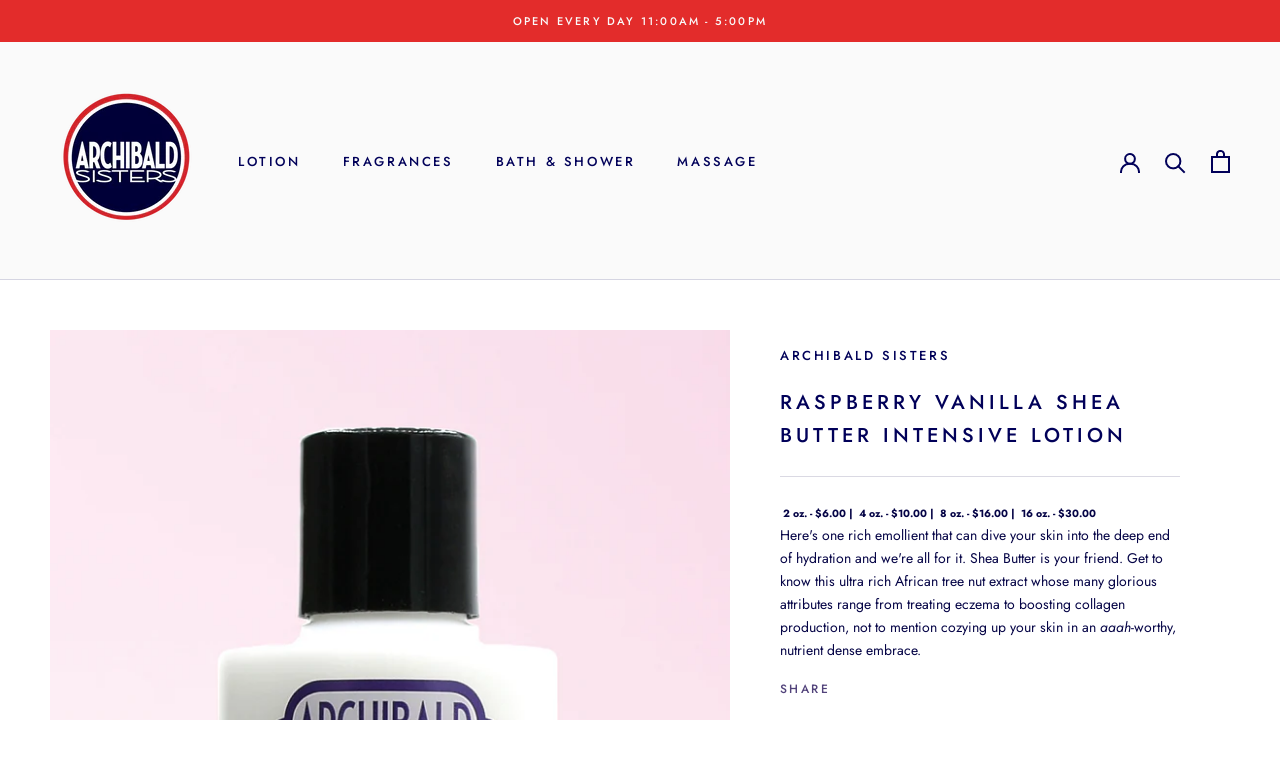

--- FILE ---
content_type: text/html; charset=utf-8
request_url: https://archibaldsisters.com/products/raspberry-vanilla-shea-butter-intensive-lotion
body_size: 24109
content:
<!doctype html>

<html class="no-js" lang="en">
  <head>
    <meta charset="utf-8"> 
    <meta http-equiv="X-UA-Compatible" content="IE=edge,chrome=1">
    <meta name="viewport" content="width=device-width, initial-scale=1.0, height=device-height, minimum-scale=1.0, user-scalable=0">
    <meta name="theme-color" content="">

    <title>
      RASPBERRY VANILLA SHEA BUTTER INTENSIVE LOTION &ndash; Archibald Sisters
    </title><meta name="description" content="Here&#39;s one rich emollient that can dive your skin into the deep end of hydration and we&#39;re all for it. Shea Butter is your friend. Get to know this ultra rich African tree nut extract whose many glorious attributes range from treating eczema to boosting collagen production, not to mention cozying up your skin in an aaa"><link rel="canonical" href="https://archibaldsisters.com/products/raspberry-vanilla-shea-butter-intensive-lotion"><link rel="shortcut icon" href="//archibaldsisters.com/cdn/shop/files/faviconV2_32px_32x32.png?v=1613713328" type="image/png"><meta property="og:type" content="product">
  <meta property="og:title" content="RASPBERRY VANILLA SHEA BUTTER INTENSIVE LOTION"><meta property="og:image" content="http://archibaldsisters.com/cdn/shop/products/raspberryvanillashea_grande.jpg?v=1623785351">
    <meta property="og:image:secure_url" content="https://archibaldsisters.com/cdn/shop/products/raspberryvanillashea_grande.jpg?v=1623785351"><meta property="product:price:amount" content="6.00">
  <meta property="product:price:currency" content="USD"><meta property="og:description" content="Here&#39;s one rich emollient that can dive your skin into the deep end of hydration and we&#39;re all for it. Shea Butter is your friend. Get to know this ultra rich African tree nut extract whose many glorious attributes range from treating eczema to boosting collagen production, not to mention cozying up your skin in an aaa"><meta property="og:url" content="https://archibaldsisters.com/products/raspberry-vanilla-shea-butter-intensive-lotion">
<meta property="og:site_name" content="Archibald Sisters"><meta name="twitter:card" content="summary"><meta name="twitter:title" content="RASPBERRY VANILLA SHEA BUTTER INTENSIVE LOTION">
  <meta name="twitter:description" content="Here&#39;s one rich emollient that can dive your skin into the deep end of hydration and we&#39;re all for it. Shea Butter is your friend. Get to know this ultra rich African tree nut extract whose many glorious attributes range from treating eczema to boosting collagen production, not to mention cozying up your skin in an aaah-worthy, nutrient dense embrace.">
  <meta name="twitter:image" content="https://archibaldsisters.com/cdn/shop/products/raspberryvanillashea_600x600_crop_center.jpg?v=1623785351">

    <script>window.performance && window.performance.mark && window.performance.mark('shopify.content_for_header.start');</script><meta name="google-site-verification" content="D-dOdJ4m__ft27zr0U3FhcoVCIn4ZdJv7hWkpr58NP0">
<meta id="shopify-digital-wallet" name="shopify-digital-wallet" content="/10490478650/digital_wallets/dialog">
<meta name="shopify-checkout-api-token" content="dbefdfa52337a89080dbbc0feefbeadb">
<meta id="in-context-paypal-metadata" data-shop-id="10490478650" data-venmo-supported="false" data-environment="production" data-locale="en_US" data-paypal-v4="true" data-currency="USD">
<link rel="alternate" type="application/json+oembed" href="https://archibaldsisters.com/products/raspberry-vanilla-shea-butter-intensive-lotion.oembed">
<script async="async" src="/checkouts/internal/preloads.js?locale=en-US"></script>
<link rel="preconnect" href="https://shop.app" crossorigin="anonymous">
<script async="async" src="https://shop.app/checkouts/internal/preloads.js?locale=en-US&shop_id=10490478650" crossorigin="anonymous"></script>
<script id="apple-pay-shop-capabilities" type="application/json">{"shopId":10490478650,"countryCode":"US","currencyCode":"USD","merchantCapabilities":["supports3DS"],"merchantId":"gid:\/\/shopify\/Shop\/10490478650","merchantName":"Archibald Sisters","requiredBillingContactFields":["postalAddress","email"],"requiredShippingContactFields":["postalAddress","email"],"shippingType":"shipping","supportedNetworks":["visa","masterCard","amex","discover","elo","jcb"],"total":{"type":"pending","label":"Archibald Sisters","amount":"1.00"},"shopifyPaymentsEnabled":true,"supportsSubscriptions":true}</script>
<script id="shopify-features" type="application/json">{"accessToken":"dbefdfa52337a89080dbbc0feefbeadb","betas":["rich-media-storefront-analytics"],"domain":"archibaldsisters.com","predictiveSearch":true,"shopId":10490478650,"locale":"en"}</script>
<script>var Shopify = Shopify || {};
Shopify.shop = "archibald-sisters.myshopify.com";
Shopify.locale = "en";
Shopify.currency = {"active":"USD","rate":"1.0"};
Shopify.country = "US";
Shopify.theme = {"name":"Prestige_PC","id":78246019130,"schema_name":"Prestige","schema_version":"4.1.0","theme_store_id":855,"role":"main"};
Shopify.theme.handle = "null";
Shopify.theme.style = {"id":null,"handle":null};
Shopify.cdnHost = "archibaldsisters.com/cdn";
Shopify.routes = Shopify.routes || {};
Shopify.routes.root = "/";</script>
<script type="module">!function(o){(o.Shopify=o.Shopify||{}).modules=!0}(window);</script>
<script>!function(o){function n(){var o=[];function n(){o.push(Array.prototype.slice.apply(arguments))}return n.q=o,n}var t=o.Shopify=o.Shopify||{};t.loadFeatures=n(),t.autoloadFeatures=n()}(window);</script>
<script>
  window.ShopifyPay = window.ShopifyPay || {};
  window.ShopifyPay.apiHost = "shop.app\/pay";
  window.ShopifyPay.redirectState = null;
</script>
<script id="shop-js-analytics" type="application/json">{"pageType":"product"}</script>
<script defer="defer" async type="module" src="//archibaldsisters.com/cdn/shopifycloud/shop-js/modules/v2/client.init-shop-cart-sync_WVOgQShq.en.esm.js"></script>
<script defer="defer" async type="module" src="//archibaldsisters.com/cdn/shopifycloud/shop-js/modules/v2/chunk.common_C_13GLB1.esm.js"></script>
<script defer="defer" async type="module" src="//archibaldsisters.com/cdn/shopifycloud/shop-js/modules/v2/chunk.modal_CLfMGd0m.esm.js"></script>
<script type="module">
  await import("//archibaldsisters.com/cdn/shopifycloud/shop-js/modules/v2/client.init-shop-cart-sync_WVOgQShq.en.esm.js");
await import("//archibaldsisters.com/cdn/shopifycloud/shop-js/modules/v2/chunk.common_C_13GLB1.esm.js");
await import("//archibaldsisters.com/cdn/shopifycloud/shop-js/modules/v2/chunk.modal_CLfMGd0m.esm.js");

  window.Shopify.SignInWithShop?.initShopCartSync?.({"fedCMEnabled":true,"windoidEnabled":true});

</script>
<script>
  window.Shopify = window.Shopify || {};
  if (!window.Shopify.featureAssets) window.Shopify.featureAssets = {};
  window.Shopify.featureAssets['shop-js'] = {"shop-cart-sync":["modules/v2/client.shop-cart-sync_DuR37GeY.en.esm.js","modules/v2/chunk.common_C_13GLB1.esm.js","modules/v2/chunk.modal_CLfMGd0m.esm.js"],"init-fed-cm":["modules/v2/client.init-fed-cm_BucUoe6W.en.esm.js","modules/v2/chunk.common_C_13GLB1.esm.js","modules/v2/chunk.modal_CLfMGd0m.esm.js"],"shop-toast-manager":["modules/v2/client.shop-toast-manager_B0JfrpKj.en.esm.js","modules/v2/chunk.common_C_13GLB1.esm.js","modules/v2/chunk.modal_CLfMGd0m.esm.js"],"init-shop-cart-sync":["modules/v2/client.init-shop-cart-sync_WVOgQShq.en.esm.js","modules/v2/chunk.common_C_13GLB1.esm.js","modules/v2/chunk.modal_CLfMGd0m.esm.js"],"shop-button":["modules/v2/client.shop-button_B_U3bv27.en.esm.js","modules/v2/chunk.common_C_13GLB1.esm.js","modules/v2/chunk.modal_CLfMGd0m.esm.js"],"init-windoid":["modules/v2/client.init-windoid_DuP9q_di.en.esm.js","modules/v2/chunk.common_C_13GLB1.esm.js","modules/v2/chunk.modal_CLfMGd0m.esm.js"],"shop-cash-offers":["modules/v2/client.shop-cash-offers_BmULhtno.en.esm.js","modules/v2/chunk.common_C_13GLB1.esm.js","modules/v2/chunk.modal_CLfMGd0m.esm.js"],"pay-button":["modules/v2/client.pay-button_CrPSEbOK.en.esm.js","modules/v2/chunk.common_C_13GLB1.esm.js","modules/v2/chunk.modal_CLfMGd0m.esm.js"],"init-customer-accounts":["modules/v2/client.init-customer-accounts_jNk9cPYQ.en.esm.js","modules/v2/client.shop-login-button_DJ5ldayH.en.esm.js","modules/v2/chunk.common_C_13GLB1.esm.js","modules/v2/chunk.modal_CLfMGd0m.esm.js"],"avatar":["modules/v2/client.avatar_BTnouDA3.en.esm.js"],"checkout-modal":["modules/v2/client.checkout-modal_pBPyh9w8.en.esm.js","modules/v2/chunk.common_C_13GLB1.esm.js","modules/v2/chunk.modal_CLfMGd0m.esm.js"],"init-shop-for-new-customer-accounts":["modules/v2/client.init-shop-for-new-customer-accounts_BUoCy7a5.en.esm.js","modules/v2/client.shop-login-button_DJ5ldayH.en.esm.js","modules/v2/chunk.common_C_13GLB1.esm.js","modules/v2/chunk.modal_CLfMGd0m.esm.js"],"init-customer-accounts-sign-up":["modules/v2/client.init-customer-accounts-sign-up_CnczCz9H.en.esm.js","modules/v2/client.shop-login-button_DJ5ldayH.en.esm.js","modules/v2/chunk.common_C_13GLB1.esm.js","modules/v2/chunk.modal_CLfMGd0m.esm.js"],"init-shop-email-lookup-coordinator":["modules/v2/client.init-shop-email-lookup-coordinator_CzjY5t9o.en.esm.js","modules/v2/chunk.common_C_13GLB1.esm.js","modules/v2/chunk.modal_CLfMGd0m.esm.js"],"shop-follow-button":["modules/v2/client.shop-follow-button_CsYC63q7.en.esm.js","modules/v2/chunk.common_C_13GLB1.esm.js","modules/v2/chunk.modal_CLfMGd0m.esm.js"],"shop-login-button":["modules/v2/client.shop-login-button_DJ5ldayH.en.esm.js","modules/v2/chunk.common_C_13GLB1.esm.js","modules/v2/chunk.modal_CLfMGd0m.esm.js"],"shop-login":["modules/v2/client.shop-login_B9ccPdmx.en.esm.js","modules/v2/chunk.common_C_13GLB1.esm.js","modules/v2/chunk.modal_CLfMGd0m.esm.js"],"lead-capture":["modules/v2/client.lead-capture_D0K_KgYb.en.esm.js","modules/v2/chunk.common_C_13GLB1.esm.js","modules/v2/chunk.modal_CLfMGd0m.esm.js"],"payment-terms":["modules/v2/client.payment-terms_BWmiNN46.en.esm.js","modules/v2/chunk.common_C_13GLB1.esm.js","modules/v2/chunk.modal_CLfMGd0m.esm.js"]};
</script>
<script>(function() {
  var isLoaded = false;
  function asyncLoad() {
    if (isLoaded) return;
    isLoaded = true;
    var urls = ["\/\/d1liekpayvooaz.cloudfront.net\/apps\/customizery\/customizery.js?shop=archibald-sisters.myshopify.com","https:\/\/chimpstatic.com\/mcjs-connected\/js\/users\/92112d289c7f9fca155c6439c\/d263826f8b3b9501495c3b25d.js?shop=archibald-sisters.myshopify.com"];
    for (var i = 0; i < urls.length; i++) {
      var s = document.createElement('script');
      s.type = 'text/javascript';
      s.async = true;
      s.src = urls[i];
      var x = document.getElementsByTagName('script')[0];
      x.parentNode.insertBefore(s, x);
    }
  };
  if(window.attachEvent) {
    window.attachEvent('onload', asyncLoad);
  } else {
    window.addEventListener('load', asyncLoad, false);
  }
})();</script>
<script id="__st">var __st={"a":10490478650,"offset":-28800,"reqid":"9e20dbca-1155-4f95-90e1-9cf39272b86e-1769542089","pageurl":"archibaldsisters.com\/products\/raspberry-vanilla-shea-butter-intensive-lotion","u":"4a904b31a7b3","p":"product","rtyp":"product","rid":4294067126330};</script>
<script>window.ShopifyPaypalV4VisibilityTracking = true;</script>
<script id="captcha-bootstrap">!function(){'use strict';const t='contact',e='account',n='new_comment',o=[[t,t],['blogs',n],['comments',n],[t,'customer']],c=[[e,'customer_login'],[e,'guest_login'],[e,'recover_customer_password'],[e,'create_customer']],r=t=>t.map((([t,e])=>`form[action*='/${t}']:not([data-nocaptcha='true']) input[name='form_type'][value='${e}']`)).join(','),a=t=>()=>t?[...document.querySelectorAll(t)].map((t=>t.form)):[];function s(){const t=[...o],e=r(t);return a(e)}const i='password',u='form_key',d=['recaptcha-v3-token','g-recaptcha-response','h-captcha-response',i],f=()=>{try{return window.sessionStorage}catch{return}},m='__shopify_v',_=t=>t.elements[u];function p(t,e,n=!1){try{const o=window.sessionStorage,c=JSON.parse(o.getItem(e)),{data:r}=function(t){const{data:e,action:n}=t;return t[m]||n?{data:e,action:n}:{data:t,action:n}}(c);for(const[e,n]of Object.entries(r))t.elements[e]&&(t.elements[e].value=n);n&&o.removeItem(e)}catch(o){console.error('form repopulation failed',{error:o})}}const l='form_type',E='cptcha';function T(t){t.dataset[E]=!0}const w=window,h=w.document,L='Shopify',v='ce_forms',y='captcha';let A=!1;((t,e)=>{const n=(g='f06e6c50-85a8-45c8-87d0-21a2b65856fe',I='https://cdn.shopify.com/shopifycloud/storefront-forms-hcaptcha/ce_storefront_forms_captcha_hcaptcha.v1.5.2.iife.js',D={infoText:'Protected by hCaptcha',privacyText:'Privacy',termsText:'Terms'},(t,e,n)=>{const o=w[L][v],c=o.bindForm;if(c)return c(t,g,e,D).then(n);var r;o.q.push([[t,g,e,D],n]),r=I,A||(h.body.append(Object.assign(h.createElement('script'),{id:'captcha-provider',async:!0,src:r})),A=!0)});var g,I,D;w[L]=w[L]||{},w[L][v]=w[L][v]||{},w[L][v].q=[],w[L][y]=w[L][y]||{},w[L][y].protect=function(t,e){n(t,void 0,e),T(t)},Object.freeze(w[L][y]),function(t,e,n,w,h,L){const[v,y,A,g]=function(t,e,n){const i=e?o:[],u=t?c:[],d=[...i,...u],f=r(d),m=r(i),_=r(d.filter((([t,e])=>n.includes(e))));return[a(f),a(m),a(_),s()]}(w,h,L),I=t=>{const e=t.target;return e instanceof HTMLFormElement?e:e&&e.form},D=t=>v().includes(t);t.addEventListener('submit',(t=>{const e=I(t);if(!e)return;const n=D(e)&&!e.dataset.hcaptchaBound&&!e.dataset.recaptchaBound,o=_(e),c=g().includes(e)&&(!o||!o.value);(n||c)&&t.preventDefault(),c&&!n&&(function(t){try{if(!f())return;!function(t){const e=f();if(!e)return;const n=_(t);if(!n)return;const o=n.value;o&&e.removeItem(o)}(t);const e=Array.from(Array(32),(()=>Math.random().toString(36)[2])).join('');!function(t,e){_(t)||t.append(Object.assign(document.createElement('input'),{type:'hidden',name:u})),t.elements[u].value=e}(t,e),function(t,e){const n=f();if(!n)return;const o=[...t.querySelectorAll(`input[type='${i}']`)].map((({name:t})=>t)),c=[...d,...o],r={};for(const[a,s]of new FormData(t).entries())c.includes(a)||(r[a]=s);n.setItem(e,JSON.stringify({[m]:1,action:t.action,data:r}))}(t,e)}catch(e){console.error('failed to persist form',e)}}(e),e.submit())}));const S=(t,e)=>{t&&!t.dataset[E]&&(n(t,e.some((e=>e===t))),T(t))};for(const o of['focusin','change'])t.addEventListener(o,(t=>{const e=I(t);D(e)&&S(e,y())}));const B=e.get('form_key'),M=e.get(l),P=B&&M;t.addEventListener('DOMContentLoaded',(()=>{const t=y();if(P)for(const e of t)e.elements[l].value===M&&p(e,B);[...new Set([...A(),...v().filter((t=>'true'===t.dataset.shopifyCaptcha))])].forEach((e=>S(e,t)))}))}(h,new URLSearchParams(w.location.search),n,t,e,['guest_login'])})(!0,!0)}();</script>
<script integrity="sha256-4kQ18oKyAcykRKYeNunJcIwy7WH5gtpwJnB7kiuLZ1E=" data-source-attribution="shopify.loadfeatures" defer="defer" src="//archibaldsisters.com/cdn/shopifycloud/storefront/assets/storefront/load_feature-a0a9edcb.js" crossorigin="anonymous"></script>
<script crossorigin="anonymous" defer="defer" src="//archibaldsisters.com/cdn/shopifycloud/storefront/assets/shopify_pay/storefront-65b4c6d7.js?v=20250812"></script>
<script data-source-attribution="shopify.dynamic_checkout.dynamic.init">var Shopify=Shopify||{};Shopify.PaymentButton=Shopify.PaymentButton||{isStorefrontPortableWallets:!0,init:function(){window.Shopify.PaymentButton.init=function(){};var t=document.createElement("script");t.src="https://archibaldsisters.com/cdn/shopifycloud/portable-wallets/latest/portable-wallets.en.js",t.type="module",document.head.appendChild(t)}};
</script>
<script data-source-attribution="shopify.dynamic_checkout.buyer_consent">
  function portableWalletsHideBuyerConsent(e){var t=document.getElementById("shopify-buyer-consent"),n=document.getElementById("shopify-subscription-policy-button");t&&n&&(t.classList.add("hidden"),t.setAttribute("aria-hidden","true"),n.removeEventListener("click",e))}function portableWalletsShowBuyerConsent(e){var t=document.getElementById("shopify-buyer-consent"),n=document.getElementById("shopify-subscription-policy-button");t&&n&&(t.classList.remove("hidden"),t.removeAttribute("aria-hidden"),n.addEventListener("click",e))}window.Shopify?.PaymentButton&&(window.Shopify.PaymentButton.hideBuyerConsent=portableWalletsHideBuyerConsent,window.Shopify.PaymentButton.showBuyerConsent=portableWalletsShowBuyerConsent);
</script>
<script data-source-attribution="shopify.dynamic_checkout.cart.bootstrap">document.addEventListener("DOMContentLoaded",(function(){function t(){return document.querySelector("shopify-accelerated-checkout-cart, shopify-accelerated-checkout")}if(t())Shopify.PaymentButton.init();else{new MutationObserver((function(e,n){t()&&(Shopify.PaymentButton.init(),n.disconnect())})).observe(document.body,{childList:!0,subtree:!0})}}));
</script>
<link id="shopify-accelerated-checkout-styles" rel="stylesheet" media="screen" href="https://archibaldsisters.com/cdn/shopifycloud/portable-wallets/latest/accelerated-checkout-backwards-compat.css" crossorigin="anonymous">
<style id="shopify-accelerated-checkout-cart">
        #shopify-buyer-consent {
  margin-top: 1em;
  display: inline-block;
  width: 100%;
}

#shopify-buyer-consent.hidden {
  display: none;
}

#shopify-subscription-policy-button {
  background: none;
  border: none;
  padding: 0;
  text-decoration: underline;
  font-size: inherit;
  cursor: pointer;
}

#shopify-subscription-policy-button::before {
  box-shadow: none;
}

      </style>

<script>window.performance && window.performance.mark && window.performance.mark('shopify.content_for_header.end');</script>

    <link rel="stylesheet" href="//archibaldsisters.com/cdn/shop/t/5/assets/theme.scss.css?v=101995693050609954561767381880">

    <script>
      // This allows to expose several variables to the global scope, to be used in scripts
      window.theme = {
        template: "product",
        shopCurrency: "USD",
        moneyFormat: "${{amount}}",
        moneyWithCurrencyFormat: "${{amount}} USD",
        currencyConversionEnabled: false,
        currencyConversionMoneyFormat: "money_format",
        currencyConversionRoundAmounts: true,
        productImageSize: "square",
        searchMode: "product,article",
        showPageTransition: true,
        showElementStaggering: false,
        showImageZooming: true
      };

      window.languages = {
        cartAddNote: "Add Order Note",
        cartEditNote: "Edit Order Note",
        productImageLoadingError: "This image could not be loaded. Please try to reload the page.",
        productFormAddToCart: "Add to cart",
        productFormUnavailable: "Unavailable",
        productFormSoldOut: "Sold Out",
        shippingEstimatorOneResult: "1 option available:",
        shippingEstimatorMoreResults: "{{count}} options available:",
        shippingEstimatorNoResults: "No shipping could be found"
      };

      window.lazySizesConfig = {
        loadHidden: false,
        hFac: 0.5,
        expFactor: 2,
        ricTimeout: 150,
        lazyClass: 'Image--lazyLoad',
        loadingClass: 'Image--lazyLoading',
        loadedClass: 'Image--lazyLoaded'
      };

      document.documentElement.className = document.documentElement.className.replace('no-js', 'js');
      document.documentElement.style.setProperty('--window-height', window.innerHeight + 'px');

      // We do a quick detection of some features (we could use Modernizr but for so little...)
      (function() {
        document.documentElement.className += ((window.CSS && window.CSS.supports('(position: sticky) or (position: -webkit-sticky)')) ? ' supports-sticky' : ' no-supports-sticky');
        document.documentElement.className += (window.matchMedia('(-moz-touch-enabled: 1), (hover: none)')).matches ? ' no-supports-hover' : ' supports-hover';
      }());

      // This code is done to force reload the page when the back button is hit (which allows to fix stale data on cart, for instance)
      if (performance.navigation.type === 2) {
        location.reload(true);
      }
    </script>

    <script src="//archibaldsisters.com/cdn/shop/t/5/assets/lazysizes.min.js?v=174358363404432586981571688464" async></script>

    
<script src="https://polyfill-fastly.net/v3/polyfill.min.js?unknown=polyfill&features=fetch,Element.prototype.closest,Element.prototype.remove,Element.prototype.classList,Array.prototype.includes,Array.prototype.fill,Object.assign,CustomEvent,IntersectionObserver,IntersectionObserverEntry" defer></script>
    <script src="//archibaldsisters.com/cdn/shop/t/5/assets/libs.min.js?v=88466822118989791001571688465" defer></script>
    <script src="//archibaldsisters.com/cdn/shop/t/5/assets/theme.min.js?v=85186505624659755561572630872" defer></script>
    <script src="//archibaldsisters.com/cdn/shop/t/5/assets/custom.js?v=8814717088703906631571688464" defer></script> 
   
    
  <script type="application/ld+json">
  {
    "@context": "http://schema.org",
    "@type": "Product",
    "offers": {
      "@type": "Offer",
      "availability":"https://schema.org/InStock",
      "price": "6.00",
      "priceCurrency": "USD",
      "url": "https://archibaldsisters.com/products/raspberry-vanilla-shea-butter-intensive-lotion"
    },
    "brand": "Archibald Sisters",
    "name": "RASPBERRY VANILLA SHEA BUTTER INTENSIVE LOTION",
    "description": "Here's one rich emollient that can dive your skin into the deep end of hydration and we're all for it. Shea Butter is your friend. Get to know this ultra rich African tree nut extract whose many glorious attributes range from treating eczema to boosting collagen production, not to mention cozying up your skin in an aaah-worthy, nutrient dense embrace.",
    "category": "Lotion",
    "url": "https://archibaldsisters.com/products/raspberry-vanilla-shea-butter-intensive-lotion",
    "image": {
      "@type": "ImageObject",
      "url": "https://archibaldsisters.com/cdn/shop/products/raspberryvanillashea_1024x1024.jpg?v=1623785351",
      "image": "https://archibaldsisters.com/cdn/shop/products/raspberryvanillashea_1024x1024.jpg?v=1623785351",
      "name": "RASPBERRY VANILLA SHEA BUTTER INTENSIVE LOTION",
      "width": 1024,
      "height": 1024
    }
  }
  </script>

  <link href="https://monorail-edge.shopifysvc.com" rel="dns-prefetch">
<script>(function(){if ("sendBeacon" in navigator && "performance" in window) {try {var session_token_from_headers = performance.getEntriesByType('navigation')[0].serverTiming.find(x => x.name == '_s').description;} catch {var session_token_from_headers = undefined;}var session_cookie_matches = document.cookie.match(/_shopify_s=([^;]*)/);var session_token_from_cookie = session_cookie_matches && session_cookie_matches.length === 2 ? session_cookie_matches[1] : "";var session_token = session_token_from_headers || session_token_from_cookie || "";function handle_abandonment_event(e) {var entries = performance.getEntries().filter(function(entry) {return /monorail-edge.shopifysvc.com/.test(entry.name);});if (!window.abandonment_tracked && entries.length === 0) {window.abandonment_tracked = true;var currentMs = Date.now();var navigation_start = performance.timing.navigationStart;var payload = {shop_id: 10490478650,url: window.location.href,navigation_start,duration: currentMs - navigation_start,session_token,page_type: "product"};window.navigator.sendBeacon("https://monorail-edge.shopifysvc.com/v1/produce", JSON.stringify({schema_id: "online_store_buyer_site_abandonment/1.1",payload: payload,metadata: {event_created_at_ms: currentMs,event_sent_at_ms: currentMs}}));}}window.addEventListener('pagehide', handle_abandonment_event);}}());</script>
<script id="web-pixels-manager-setup">(function e(e,d,r,n,o){if(void 0===o&&(o={}),!Boolean(null===(a=null===(i=window.Shopify)||void 0===i?void 0:i.analytics)||void 0===a?void 0:a.replayQueue)){var i,a;window.Shopify=window.Shopify||{};var t=window.Shopify;t.analytics=t.analytics||{};var s=t.analytics;s.replayQueue=[],s.publish=function(e,d,r){return s.replayQueue.push([e,d,r]),!0};try{self.performance.mark("wpm:start")}catch(e){}var l=function(){var e={modern:/Edge?\/(1{2}[4-9]|1[2-9]\d|[2-9]\d{2}|\d{4,})\.\d+(\.\d+|)|Firefox\/(1{2}[4-9]|1[2-9]\d|[2-9]\d{2}|\d{4,})\.\d+(\.\d+|)|Chrom(ium|e)\/(9{2}|\d{3,})\.\d+(\.\d+|)|(Maci|X1{2}).+ Version\/(15\.\d+|(1[6-9]|[2-9]\d|\d{3,})\.\d+)([,.]\d+|)( \(\w+\)|)( Mobile\/\w+|) Safari\/|Chrome.+OPR\/(9{2}|\d{3,})\.\d+\.\d+|(CPU[ +]OS|iPhone[ +]OS|CPU[ +]iPhone|CPU IPhone OS|CPU iPad OS)[ +]+(15[._]\d+|(1[6-9]|[2-9]\d|\d{3,})[._]\d+)([._]\d+|)|Android:?[ /-](13[3-9]|1[4-9]\d|[2-9]\d{2}|\d{4,})(\.\d+|)(\.\d+|)|Android.+Firefox\/(13[5-9]|1[4-9]\d|[2-9]\d{2}|\d{4,})\.\d+(\.\d+|)|Android.+Chrom(ium|e)\/(13[3-9]|1[4-9]\d|[2-9]\d{2}|\d{4,})\.\d+(\.\d+|)|SamsungBrowser\/([2-9]\d|\d{3,})\.\d+/,legacy:/Edge?\/(1[6-9]|[2-9]\d|\d{3,})\.\d+(\.\d+|)|Firefox\/(5[4-9]|[6-9]\d|\d{3,})\.\d+(\.\d+|)|Chrom(ium|e)\/(5[1-9]|[6-9]\d|\d{3,})\.\d+(\.\d+|)([\d.]+$|.*Safari\/(?![\d.]+ Edge\/[\d.]+$))|(Maci|X1{2}).+ Version\/(10\.\d+|(1[1-9]|[2-9]\d|\d{3,})\.\d+)([,.]\d+|)( \(\w+\)|)( Mobile\/\w+|) Safari\/|Chrome.+OPR\/(3[89]|[4-9]\d|\d{3,})\.\d+\.\d+|(CPU[ +]OS|iPhone[ +]OS|CPU[ +]iPhone|CPU IPhone OS|CPU iPad OS)[ +]+(10[._]\d+|(1[1-9]|[2-9]\d|\d{3,})[._]\d+)([._]\d+|)|Android:?[ /-](13[3-9]|1[4-9]\d|[2-9]\d{2}|\d{4,})(\.\d+|)(\.\d+|)|Mobile Safari.+OPR\/([89]\d|\d{3,})\.\d+\.\d+|Android.+Firefox\/(13[5-9]|1[4-9]\d|[2-9]\d{2}|\d{4,})\.\d+(\.\d+|)|Android.+Chrom(ium|e)\/(13[3-9]|1[4-9]\d|[2-9]\d{2}|\d{4,})\.\d+(\.\d+|)|Android.+(UC? ?Browser|UCWEB|U3)[ /]?(15\.([5-9]|\d{2,})|(1[6-9]|[2-9]\d|\d{3,})\.\d+)\.\d+|SamsungBrowser\/(5\.\d+|([6-9]|\d{2,})\.\d+)|Android.+MQ{2}Browser\/(14(\.(9|\d{2,})|)|(1[5-9]|[2-9]\d|\d{3,})(\.\d+|))(\.\d+|)|K[Aa][Ii]OS\/(3\.\d+|([4-9]|\d{2,})\.\d+)(\.\d+|)/},d=e.modern,r=e.legacy,n=navigator.userAgent;return n.match(d)?"modern":n.match(r)?"legacy":"unknown"}(),u="modern"===l?"modern":"legacy",c=(null!=n?n:{modern:"",legacy:""})[u],f=function(e){return[e.baseUrl,"/wpm","/b",e.hashVersion,"modern"===e.buildTarget?"m":"l",".js"].join("")}({baseUrl:d,hashVersion:r,buildTarget:u}),m=function(e){var d=e.version,r=e.bundleTarget,n=e.surface,o=e.pageUrl,i=e.monorailEndpoint;return{emit:function(e){var a=e.status,t=e.errorMsg,s=(new Date).getTime(),l=JSON.stringify({metadata:{event_sent_at_ms:s},events:[{schema_id:"web_pixels_manager_load/3.1",payload:{version:d,bundle_target:r,page_url:o,status:a,surface:n,error_msg:t},metadata:{event_created_at_ms:s}}]});if(!i)return console&&console.warn&&console.warn("[Web Pixels Manager] No Monorail endpoint provided, skipping logging."),!1;try{return self.navigator.sendBeacon.bind(self.navigator)(i,l)}catch(e){}var u=new XMLHttpRequest;try{return u.open("POST",i,!0),u.setRequestHeader("Content-Type","text/plain"),u.send(l),!0}catch(e){return console&&console.warn&&console.warn("[Web Pixels Manager] Got an unhandled error while logging to Monorail."),!1}}}}({version:r,bundleTarget:l,surface:e.surface,pageUrl:self.location.href,monorailEndpoint:e.monorailEndpoint});try{o.browserTarget=l,function(e){var d=e.src,r=e.async,n=void 0===r||r,o=e.onload,i=e.onerror,a=e.sri,t=e.scriptDataAttributes,s=void 0===t?{}:t,l=document.createElement("script"),u=document.querySelector("head"),c=document.querySelector("body");if(l.async=n,l.src=d,a&&(l.integrity=a,l.crossOrigin="anonymous"),s)for(var f in s)if(Object.prototype.hasOwnProperty.call(s,f))try{l.dataset[f]=s[f]}catch(e){}if(o&&l.addEventListener("load",o),i&&l.addEventListener("error",i),u)u.appendChild(l);else{if(!c)throw new Error("Did not find a head or body element to append the script");c.appendChild(l)}}({src:f,async:!0,onload:function(){if(!function(){var e,d;return Boolean(null===(d=null===(e=window.Shopify)||void 0===e?void 0:e.analytics)||void 0===d?void 0:d.initialized)}()){var d=window.webPixelsManager.init(e)||void 0;if(d){var r=window.Shopify.analytics;r.replayQueue.forEach((function(e){var r=e[0],n=e[1],o=e[2];d.publishCustomEvent(r,n,o)})),r.replayQueue=[],r.publish=d.publishCustomEvent,r.visitor=d.visitor,r.initialized=!0}}},onerror:function(){return m.emit({status:"failed",errorMsg:"".concat(f," has failed to load")})},sri:function(e){var d=/^sha384-[A-Za-z0-9+/=]+$/;return"string"==typeof e&&d.test(e)}(c)?c:"",scriptDataAttributes:o}),m.emit({status:"loading"})}catch(e){m.emit({status:"failed",errorMsg:(null==e?void 0:e.message)||"Unknown error"})}}})({shopId: 10490478650,storefrontBaseUrl: "https://archibaldsisters.com",extensionsBaseUrl: "https://extensions.shopifycdn.com/cdn/shopifycloud/web-pixels-manager",monorailEndpoint: "https://monorail-edge.shopifysvc.com/unstable/produce_batch",surface: "storefront-renderer",enabledBetaFlags: ["2dca8a86"],webPixelsConfigList: [{"id":"842268994","configuration":"{\"config\":\"{\\\"pixel_id\\\":\\\"GT-NNV7B59\\\",\\\"target_country\\\":\\\"US\\\",\\\"gtag_events\\\":[{\\\"type\\\":\\\"purchase\\\",\\\"action_label\\\":\\\"MC-0RGMDBT21D\\\"},{\\\"type\\\":\\\"page_view\\\",\\\"action_label\\\":\\\"MC-0RGMDBT21D\\\"},{\\\"type\\\":\\\"view_item\\\",\\\"action_label\\\":\\\"MC-0RGMDBT21D\\\"}],\\\"enable_monitoring_mode\\\":false}\"}","eventPayloadVersion":"v1","runtimeContext":"OPEN","scriptVersion":"b2a88bafab3e21179ed38636efcd8a93","type":"APP","apiClientId":1780363,"privacyPurposes":[],"dataSharingAdjustments":{"protectedCustomerApprovalScopes":["read_customer_address","read_customer_email","read_customer_name","read_customer_personal_data","read_customer_phone"]}},{"id":"shopify-app-pixel","configuration":"{}","eventPayloadVersion":"v1","runtimeContext":"STRICT","scriptVersion":"0450","apiClientId":"shopify-pixel","type":"APP","privacyPurposes":["ANALYTICS","MARKETING"]},{"id":"shopify-custom-pixel","eventPayloadVersion":"v1","runtimeContext":"LAX","scriptVersion":"0450","apiClientId":"shopify-pixel","type":"CUSTOM","privacyPurposes":["ANALYTICS","MARKETING"]}],isMerchantRequest: false,initData: {"shop":{"name":"Archibald Sisters","paymentSettings":{"currencyCode":"USD"},"myshopifyDomain":"archibald-sisters.myshopify.com","countryCode":"US","storefrontUrl":"https:\/\/archibaldsisters.com"},"customer":null,"cart":null,"checkout":null,"productVariants":[{"price":{"amount":6.0,"currencyCode":"USD"},"product":{"title":"RASPBERRY VANILLA SHEA BUTTER INTENSIVE LOTION","vendor":"Archibald Sisters","id":"4294067126330","untranslatedTitle":"RASPBERRY VANILLA SHEA BUTTER INTENSIVE LOTION","url":"\/products\/raspberry-vanilla-shea-butter-intensive-lotion","type":"Lotion"},"id":"30929722376250","image":{"src":"\/\/archibaldsisters.com\/cdn\/shop\/products\/raspberryvanillashea.jpg?v=1623785351"},"sku":null,"title":"2 oz.","untranslatedTitle":"2 oz."},{"price":{"amount":10.0,"currencyCode":"USD"},"product":{"title":"RASPBERRY VANILLA SHEA BUTTER INTENSIVE LOTION","vendor":"Archibald Sisters","id":"4294067126330","untranslatedTitle":"RASPBERRY VANILLA SHEA BUTTER INTENSIVE LOTION","url":"\/products\/raspberry-vanilla-shea-butter-intensive-lotion","type":"Lotion"},"id":"30929722409018","image":{"src":"\/\/archibaldsisters.com\/cdn\/shop\/products\/raspberryvanillashea.jpg?v=1623785351"},"sku":null,"title":"4 oz.","untranslatedTitle":"4 oz."},{"price":{"amount":16.0,"currencyCode":"USD"},"product":{"title":"RASPBERRY VANILLA SHEA BUTTER INTENSIVE LOTION","vendor":"Archibald Sisters","id":"4294067126330","untranslatedTitle":"RASPBERRY VANILLA SHEA BUTTER INTENSIVE LOTION","url":"\/products\/raspberry-vanilla-shea-butter-intensive-lotion","type":"Lotion"},"id":"30929722441786","image":{"src":"\/\/archibaldsisters.com\/cdn\/shop\/products\/raspberryvanillashea.jpg?v=1623785351"},"sku":null,"title":"8 oz.","untranslatedTitle":"8 oz."},{"price":{"amount":30.0,"currencyCode":"USD"},"product":{"title":"RASPBERRY VANILLA SHEA BUTTER INTENSIVE LOTION","vendor":"Archibald Sisters","id":"4294067126330","untranslatedTitle":"RASPBERRY VANILLA SHEA BUTTER INTENSIVE LOTION","url":"\/products\/raspberry-vanilla-shea-butter-intensive-lotion","type":"Lotion"},"id":"30929722474554","image":{"src":"\/\/archibaldsisters.com\/cdn\/shop\/products\/raspberryvanillashea.jpg?v=1623785351"},"sku":null,"title":"16 oz.","untranslatedTitle":"16 oz."}],"purchasingCompany":null},},"https://archibaldsisters.com/cdn","fcfee988w5aeb613cpc8e4bc33m6693e112",{"modern":"","legacy":""},{"shopId":"10490478650","storefrontBaseUrl":"https:\/\/archibaldsisters.com","extensionBaseUrl":"https:\/\/extensions.shopifycdn.com\/cdn\/shopifycloud\/web-pixels-manager","surface":"storefront-renderer","enabledBetaFlags":"[\"2dca8a86\"]","isMerchantRequest":"false","hashVersion":"fcfee988w5aeb613cpc8e4bc33m6693e112","publish":"custom","events":"[[\"page_viewed\",{}],[\"product_viewed\",{\"productVariant\":{\"price\":{\"amount\":6.0,\"currencyCode\":\"USD\"},\"product\":{\"title\":\"RASPBERRY VANILLA SHEA BUTTER INTENSIVE LOTION\",\"vendor\":\"Archibald Sisters\",\"id\":\"4294067126330\",\"untranslatedTitle\":\"RASPBERRY VANILLA SHEA BUTTER INTENSIVE LOTION\",\"url\":\"\/products\/raspberry-vanilla-shea-butter-intensive-lotion\",\"type\":\"Lotion\"},\"id\":\"30929722376250\",\"image\":{\"src\":\"\/\/archibaldsisters.com\/cdn\/shop\/products\/raspberryvanillashea.jpg?v=1623785351\"},\"sku\":null,\"title\":\"2 oz.\",\"untranslatedTitle\":\"2 oz.\"}}]]"});</script><script>
  window.ShopifyAnalytics = window.ShopifyAnalytics || {};
  window.ShopifyAnalytics.meta = window.ShopifyAnalytics.meta || {};
  window.ShopifyAnalytics.meta.currency = 'USD';
  var meta = {"product":{"id":4294067126330,"gid":"gid:\/\/shopify\/Product\/4294067126330","vendor":"Archibald Sisters","type":"Lotion","handle":"raspberry-vanilla-shea-butter-intensive-lotion","variants":[{"id":30929722376250,"price":600,"name":"RASPBERRY VANILLA SHEA BUTTER INTENSIVE LOTION - 2 oz.","public_title":"2 oz.","sku":null},{"id":30929722409018,"price":1000,"name":"RASPBERRY VANILLA SHEA BUTTER INTENSIVE LOTION - 4 oz.","public_title":"4 oz.","sku":null},{"id":30929722441786,"price":1600,"name":"RASPBERRY VANILLA SHEA BUTTER INTENSIVE LOTION - 8 oz.","public_title":"8 oz.","sku":null},{"id":30929722474554,"price":3000,"name":"RASPBERRY VANILLA SHEA BUTTER INTENSIVE LOTION - 16 oz.","public_title":"16 oz.","sku":null}],"remote":false},"page":{"pageType":"product","resourceType":"product","resourceId":4294067126330,"requestId":"9e20dbca-1155-4f95-90e1-9cf39272b86e-1769542089"}};
  for (var attr in meta) {
    window.ShopifyAnalytics.meta[attr] = meta[attr];
  }
</script>
<script class="analytics">
  (function () {
    var customDocumentWrite = function(content) {
      var jquery = null;

      if (window.jQuery) {
        jquery = window.jQuery;
      } else if (window.Checkout && window.Checkout.$) {
        jquery = window.Checkout.$;
      }

      if (jquery) {
        jquery('body').append(content);
      }
    };

    var hasLoggedConversion = function(token) {
      if (token) {
        return document.cookie.indexOf('loggedConversion=' + token) !== -1;
      }
      return false;
    }

    var setCookieIfConversion = function(token) {
      if (token) {
        var twoMonthsFromNow = new Date(Date.now());
        twoMonthsFromNow.setMonth(twoMonthsFromNow.getMonth() + 2);

        document.cookie = 'loggedConversion=' + token + '; expires=' + twoMonthsFromNow;
      }
    }

    var trekkie = window.ShopifyAnalytics.lib = window.trekkie = window.trekkie || [];
    if (trekkie.integrations) {
      return;
    }
    trekkie.methods = [
      'identify',
      'page',
      'ready',
      'track',
      'trackForm',
      'trackLink'
    ];
    trekkie.factory = function(method) {
      return function() {
        var args = Array.prototype.slice.call(arguments);
        args.unshift(method);
        trekkie.push(args);
        return trekkie;
      };
    };
    for (var i = 0; i < trekkie.methods.length; i++) {
      var key = trekkie.methods[i];
      trekkie[key] = trekkie.factory(key);
    }
    trekkie.load = function(config) {
      trekkie.config = config || {};
      trekkie.config.initialDocumentCookie = document.cookie;
      var first = document.getElementsByTagName('script')[0];
      var script = document.createElement('script');
      script.type = 'text/javascript';
      script.onerror = function(e) {
        var scriptFallback = document.createElement('script');
        scriptFallback.type = 'text/javascript';
        scriptFallback.onerror = function(error) {
                var Monorail = {
      produce: function produce(monorailDomain, schemaId, payload) {
        var currentMs = new Date().getTime();
        var event = {
          schema_id: schemaId,
          payload: payload,
          metadata: {
            event_created_at_ms: currentMs,
            event_sent_at_ms: currentMs
          }
        };
        return Monorail.sendRequest("https://" + monorailDomain + "/v1/produce", JSON.stringify(event));
      },
      sendRequest: function sendRequest(endpointUrl, payload) {
        // Try the sendBeacon API
        if (window && window.navigator && typeof window.navigator.sendBeacon === 'function' && typeof window.Blob === 'function' && !Monorail.isIos12()) {
          var blobData = new window.Blob([payload], {
            type: 'text/plain'
          });

          if (window.navigator.sendBeacon(endpointUrl, blobData)) {
            return true;
          } // sendBeacon was not successful

        } // XHR beacon

        var xhr = new XMLHttpRequest();

        try {
          xhr.open('POST', endpointUrl);
          xhr.setRequestHeader('Content-Type', 'text/plain');
          xhr.send(payload);
        } catch (e) {
          console.log(e);
        }

        return false;
      },
      isIos12: function isIos12() {
        return window.navigator.userAgent.lastIndexOf('iPhone; CPU iPhone OS 12_') !== -1 || window.navigator.userAgent.lastIndexOf('iPad; CPU OS 12_') !== -1;
      }
    };
    Monorail.produce('monorail-edge.shopifysvc.com',
      'trekkie_storefront_load_errors/1.1',
      {shop_id: 10490478650,
      theme_id: 78246019130,
      app_name: "storefront",
      context_url: window.location.href,
      source_url: "//archibaldsisters.com/cdn/s/trekkie.storefront.a804e9514e4efded663580eddd6991fcc12b5451.min.js"});

        };
        scriptFallback.async = true;
        scriptFallback.src = '//archibaldsisters.com/cdn/s/trekkie.storefront.a804e9514e4efded663580eddd6991fcc12b5451.min.js';
        first.parentNode.insertBefore(scriptFallback, first);
      };
      script.async = true;
      script.src = '//archibaldsisters.com/cdn/s/trekkie.storefront.a804e9514e4efded663580eddd6991fcc12b5451.min.js';
      first.parentNode.insertBefore(script, first);
    };
    trekkie.load(
      {"Trekkie":{"appName":"storefront","development":false,"defaultAttributes":{"shopId":10490478650,"isMerchantRequest":null,"themeId":78246019130,"themeCityHash":"15453690170721046436","contentLanguage":"en","currency":"USD","eventMetadataId":"23fa3f59-6e85-4ab1-b8e2-9b03f3a83d41"},"isServerSideCookieWritingEnabled":true,"monorailRegion":"shop_domain","enabledBetaFlags":["65f19447"]},"Session Attribution":{},"S2S":{"facebookCapiEnabled":false,"source":"trekkie-storefront-renderer","apiClientId":580111}}
    );

    var loaded = false;
    trekkie.ready(function() {
      if (loaded) return;
      loaded = true;

      window.ShopifyAnalytics.lib = window.trekkie;

      var originalDocumentWrite = document.write;
      document.write = customDocumentWrite;
      try { window.ShopifyAnalytics.merchantGoogleAnalytics.call(this); } catch(error) {};
      document.write = originalDocumentWrite;

      window.ShopifyAnalytics.lib.page(null,{"pageType":"product","resourceType":"product","resourceId":4294067126330,"requestId":"9e20dbca-1155-4f95-90e1-9cf39272b86e-1769542089","shopifyEmitted":true});

      var match = window.location.pathname.match(/checkouts\/(.+)\/(thank_you|post_purchase)/)
      var token = match? match[1]: undefined;
      if (!hasLoggedConversion(token)) {
        setCookieIfConversion(token);
        window.ShopifyAnalytics.lib.track("Viewed Product",{"currency":"USD","variantId":30929722376250,"productId":4294067126330,"productGid":"gid:\/\/shopify\/Product\/4294067126330","name":"RASPBERRY VANILLA SHEA BUTTER INTENSIVE LOTION - 2 oz.","price":"6.00","sku":null,"brand":"Archibald Sisters","variant":"2 oz.","category":"Lotion","nonInteraction":true,"remote":false},undefined,undefined,{"shopifyEmitted":true});
      window.ShopifyAnalytics.lib.track("monorail:\/\/trekkie_storefront_viewed_product\/1.1",{"currency":"USD","variantId":30929722376250,"productId":4294067126330,"productGid":"gid:\/\/shopify\/Product\/4294067126330","name":"RASPBERRY VANILLA SHEA BUTTER INTENSIVE LOTION - 2 oz.","price":"6.00","sku":null,"brand":"Archibald Sisters","variant":"2 oz.","category":"Lotion","nonInteraction":true,"remote":false,"referer":"https:\/\/archibaldsisters.com\/products\/raspberry-vanilla-shea-butter-intensive-lotion"});
      }
    });


        var eventsListenerScript = document.createElement('script');
        eventsListenerScript.async = true;
        eventsListenerScript.src = "//archibaldsisters.com/cdn/shopifycloud/storefront/assets/shop_events_listener-3da45d37.js";
        document.getElementsByTagName('head')[0].appendChild(eventsListenerScript);

})();</script>
<script
  defer
  src="https://archibaldsisters.com/cdn/shopifycloud/perf-kit/shopify-perf-kit-3.0.4.min.js"
  data-application="storefront-renderer"
  data-shop-id="10490478650"
  data-render-region="gcp-us-east1"
  data-page-type="product"
  data-theme-instance-id="78246019130"
  data-theme-name="Prestige"
  data-theme-version="4.1.0"
  data-monorail-region="shop_domain"
  data-resource-timing-sampling-rate="10"
  data-shs="true"
  data-shs-beacon="true"
  data-shs-export-with-fetch="true"
  data-shs-logs-sample-rate="1"
  data-shs-beacon-endpoint="https://archibaldsisters.com/api/collect"
></script>
</head>

  <body class="prestige--v4  template-product">
    <a class="PageSkipLink u-visually-hidden" href="#main">Skip to content</a>
    <span class="LoadingBar"></span>
    <div class="PageOverlay"></div>
    <div class="PageTransition"></div>

    <div id="shopify-section-popup" class="shopify-section"></div>
    <div id="shopify-section-sidebar-menu" class="shopify-section"><section id="sidebar-menu" class="SidebarMenu Drawer Drawer--small Drawer--fromLeft" aria-hidden="true" data-section-id="sidebar-menu" data-section-type="sidebar-menu">
    <header class="Drawer__Header" data-drawer-animated-left>
      <button class="Drawer__Close Icon-Wrapper--clickable" data-action="close-drawer" data-drawer-id="sidebar-menu" aria-label="Close navigation"><svg class="Icon Icon--close" role="presentation" viewBox="0 0 16 14">
      <path d="M15 0L1 14m14 0L1 0" stroke="currentColor" fill="none" fill-rule="evenodd"></path>
    </svg></button>
    </header>

    <div class="Drawer__Content">
      <div class="Drawer__Main" data-drawer-animated-left data-scrollable>
        <div class="Drawer__Container">
          <nav class="SidebarMenu__Nav SidebarMenu__Nav--primary" aria-label="Sidebar navigation"><div class="Collapsible"><button class="Collapsible__Button Heading u-h6" data-action="toggle-collapsible" aria-expanded="false">Lotion<span class="Collapsible__Plus"></span>
                  </button>

                  <div class="Collapsible__Inner">
                    <div class="Collapsible__Content"><div class="Collapsible"><a href="/collections/jojoba-revitalizing-lotion" class="Collapsible__Button Heading Text--subdued Link Link--primary u-h7">Jojoba Revitalizing Lotion</a></div><div class="Collapsible"><a href="/collections/shea-butter-intensive-lotion" class="Collapsible__Button Heading Text--subdued Link Link--primary u-h7">Shea Butter Intensive Lotion</a></div><div class="Collapsible"><a href="/collections/stardust-opalescent-lotion" class="Collapsible__Button Heading Text--subdued Link Link--primary u-h7">Stardust Opalescent Lotion</a></div><div class="Collapsible"><a href="/collections/vitamin-infused-lotion" class="Collapsible__Button Heading Text--subdued Link Link--primary u-h7">Vitamin Infused Lotion</a></div><div class="Collapsible"><a href="/collections/vitamin-e-aftershave-balm" class="Collapsible__Button Heading Text--subdued Link Link--primary u-h7">Vitamin E Aftershave Balm</a></div></div>
                  </div></div><div class="Collapsible"><button class="Collapsible__Button Heading u-h6" data-action="toggle-collapsible" aria-expanded="false">Fragrances<span class="Collapsible__Plus"></span>
                  </button>

                  <div class="Collapsible__Inner">
                    <div class="Collapsible__Content"><div class="Collapsible"><button class="Collapsible__Button Heading Text--subdued Link--primary u-h7" data-action="toggle-collapsible" aria-expanded="false">Products<span class="Collapsible__Plus"></span>
                            </button>

                            <div class="Collapsible__Inner">
                              <div class="Collapsible__Content">
                                <ul class="Linklist Linklist--bordered Linklist--spacingLoose"><li class="Linklist__Item">
                                      <a href="/collections/perfume-oil-essences" class="Text--subdued Link Link--primary">Perfume Oil Essence</a>
                                    </li><li class="Linklist__Item">
                                      <a href="/collections/spray-cologne" class="Text--subdued Link Link--primary">Spray Cologne</a>
                                    </li><li class="Linklist__Item">
                                      <a href="https://cdn.shopify.com/s/files/1/0104/9047/8650/files/Fragrance_Collection_PDF_2022.pdf?v=1647638733" class="Text--subdued Link Link--primary">Fragrance Menu PDF </a>
                                    </li></ul>
                              </div>
                            </div></div><div class="Collapsible"><button class="Collapsible__Button Heading Text--subdued Link--primary u-h7" data-action="toggle-collapsible" aria-expanded="false">A - C<span class="Collapsible__Plus"></span>
                            </button>

                            <div class="Collapsible__Inner">
                              <div class="Collapsible__Content">
                                <ul class="Linklist Linklist--bordered Linklist--spacingLoose"><li class="Linklist__Item">
                                      <a href="/collections/absinthe" class="Text--subdued Link Link--primary">Absinthe</a>
                                    </li><li class="Linklist__Item">
                                      <a href="/collections/acai-berry" class="Text--subdued Link Link--primary">Acai Berry</a>
                                    </li><li class="Linklist__Item">
                                      <a href="/collections/almond" class="Text--subdued Link Link--primary">Almond</a>
                                    </li><li class="Linklist__Item">
                                      <a href="/collections/almond-vanilla" class="Text--subdued Link Link--primary">Almond Vanilla</a>
                                    </li><li class="Linklist__Item">
                                      <a href="/collections/amber" class="Text--subdued Link Link--primary">Amber</a>
                                    </li><li class="Linklist__Item">
                                      <a href="/collections/ambrosia" class="Text--subdued Link Link--primary">Ambrosia</a>
                                    </li><li class="Linklist__Item">
                                      <a href="/collections/anise" class="Text--subdued Link Link--primary">Anise</a>
                                    </li><li class="Linklist__Item">
                                      <a href="/collections/asia" class="Text--subdued Link Link--primary">Asia</a>
                                    </li><li class="Linklist__Item">
                                      <a href="/collections/baby-power" class="Text--subdued Link Link--primary">Baby Powder</a>
                                    </li><li class="Linklist__Item">
                                      <a href="/collections/bamboo" class="Text--subdued Link Link--primary">Bamboo</a>
                                    </li><li class="Linklist__Item">
                                      <a href="/collections/bay-rum" class="Text--subdued Link Link--primary">Bay Rum</a>
                                    </li><li class="Linklist__Item">
                                      <a href="/collections/bella" class="Text--subdued Link Link--primary">Bella</a>
                                    </li><li class="Linklist__Item">
                                      <a href="/collections/bergamot" class="Text--subdued Link Link--primary">Bergamot*</a>
                                    </li><li class="Linklist__Item">
                                      <a href="/collections/berry-spice" class="Text--subdued Link Link--primary">Berry Spice</a>
                                    </li><li class="Linklist__Item">
                                      <a href="/collections/betty" class="Text--subdued Link Link--primary">Betty</a>
                                    </li><li class="Linklist__Item">
                                      <a href="/collections/blackberry" class="Text--subdued Link Link--primary">Blackberry</a>
                                    </li><li class="Linklist__Item">
                                      <a href="/collections/blueberry" class="Text--subdued Link Link--primary">Blueberry</a>
                                    </li><li class="Linklist__Item">
                                      <a href="/collections/blue-sugar" class="Text--subdued Link Link--primary">Blue Sugar</a>
                                    </li><li class="Linklist__Item">
                                      <a href="/collections/buff" class="Text--subdued Link Link--primary">Buff</a>
                                    </li><li class="Linklist__Item">
                                      <a href="/collections/candy-cane" class="Text--subdued Link Link--primary">Candy Cane</a>
                                    </li><li class="Linklist__Item">
                                      <a href="/collections/carnation" class="Text--subdued Link Link--primary">Carnation</a>
                                    </li><li class="Linklist__Item">
                                      <a href="/collections/cedarwood" class="Text--subdued Link Link--primary">Cedarwood*</a>
                                    </li><li class="Linklist__Item">
                                      <a href="/collections/cherry" class="Text--subdued Link Link--primary">Cherry</a>
                                    </li><li class="Linklist__Item">
                                      <a href="/collections/cherry-vanilla" class="Text--subdued Link Link--primary">Cherry Vanilla</a>
                                    </li><li class="Linklist__Item">
                                      <a href="/collections/china-lily" class="Text--subdued Link Link--primary">China Lilly</a>
                                    </li><li class="Linklist__Item">
                                      <a href="/collections/china-musk" class="Text--subdued Link Link--primary">China Musk</a>
                                    </li><li class="Linklist__Item">
                                      <a href="/collections/china-rain" class="Text--subdued Link Link--primary">China Rain</a>
                                    </li><li class="Linklist__Item">
                                      <a href="/collections/chocolate" class="Text--subdued Link Link--primary">Chocolate</a>
                                    </li><li class="Linklist__Item">
                                      <a href="/collections/cinnamon" class="Text--subdued Link Link--primary">Cinnamon</a>
                                    </li><li class="Linklist__Item">
                                      <a href="/collections/citronella" class="Text--subdued Link Link--primary">Citronella*</a>
                                    </li><li class="Linklist__Item">
                                      <a href="/collections/clove" class="Text--subdued Link Link--primary">Clove*</a>
                                    </li><li class="Linklist__Item">
                                      <a href="/collections/coconut" class="Text--subdued Link Link--primary">Coconut</a>
                                    </li><li class="Linklist__Item">
                                      <a href="/collections/coffee" class="Text--subdued Link Link--primary">Coffee</a>
                                    </li><li class="Linklist__Item">
                                      <a href="/collections/cool-rain" class="Text--subdued Link Link--primary">Cool Rain</a>
                                    </li><li class="Linklist__Item">
                                      <a href="/collections/cotton" class="Text--subdued Link Link--primary">Cotton</a>
                                    </li><li class="Linklist__Item">
                                      <a href="/collections/cuban-tobacco" class="Text--subdued Link Link--primary">Cuban Tobacco</a>
                                    </li><li class="Linklist__Item">
                                      <a href="/collections/cucumber" class="Text--subdued Link Link--primary">Cucumber</a>
                                    </li><li class="Linklist__Item">
                                      <a href="/collections/cucumber-melon" class="Text--subdued Link Link--primary">Cucumber Melon</a>
                                    </li></ul>
                              </div>
                            </div></div><div class="Collapsible"><button class="Collapsible__Button Heading Text--subdued Link--primary u-h7" data-action="toggle-collapsible" aria-expanded="false">D - H<span class="Collapsible__Plus"></span>
                            </button>

                            <div class="Collapsible__Inner">
                              <div class="Collapsible__Content">
                                <ul class="Linklist Linklist--bordered Linklist--spacingLoose"><li class="Linklist__Item">
                                      <a href="/collections/dragons-blood" class="Text--subdued Link Link--primary">Dragon&#39;s Blood</a>
                                    </li><li class="Linklist__Item">
                                      <a href="/collections/earth" class="Text--subdued Link Link--primary">Earth</a>
                                    </li><li class="Linklist__Item">
                                      <a href="/collections/egyptian-musk" class="Text--subdued Link Link--primary">Egyptian Musk</a>
                                    </li><li class="Linklist__Item">
                                      <a href="/collections/eucalyptus" class="Text--subdued Link Link--primary">Eucalyptus</a>
                                    </li><li class="Linklist__Item">
                                      <a href="/collections/eucalyptus-mint" class="Text--subdued Link Link--primary">Eucalyptus Mint*</a>
                                    </li><li class="Linklist__Item">
                                      <a href="/collections/fig" class="Text--subdued Link Link--primary">Fig</a>
                                    </li><li class="Linklist__Item">
                                      <a href="/collections/frankincense" class="Text--subdued Link Link--primary">Frankincense</a>
                                    </li><li class="Linklist__Item">
                                      <a href="/collections/freesia" class="Text--subdued Link Link--primary">Freesia</a>
                                    </li><li class="Linklist__Item">
                                      <a href="/collections/french-vanilla" class="Text--subdued Link Link--primary">French Vanilla</a>
                                    </li><li class="Linklist__Item">
                                      <a href="/collections/fresh-cut-grass" class="Text--subdued Link Link--primary">Fresh Cut Grass</a>
                                    </li><li class="Linklist__Item">
                                      <a href="/collections/galaxy" class="Text--subdued Link Link--primary">Galaxy</a>
                                    </li><li class="Linklist__Item">
                                      <a href="/collections/garden-lily" class="Text--subdued Link Link--primary">Garden Lily</a>
                                    </li><li class="Linklist__Item">
                                      <a href="/collections/gardenia" class="Text--subdued Link Link--primary">Gardenia</a>
                                    </li><li class="Linklist__Item">
                                      <a href="/collections/ginger" class="Text--subdued Link Link--primary">Ginger</a>
                                    </li><li class="Linklist__Item">
                                      <a href="/collections/grapefruit" class="Text--subdued Link Link--primary">Grapefruit</a>
                                    </li><li class="Linklist__Item">
                                      <a href="/collections/green-tea" class="Text--subdued Link Link--primary">Green Tea</a>
                                    </li><li class="Linklist__Item">
                                      <a href="/collections/havana" class="Text--subdued Link Link--primary">Havana</a>
                                    </li><li class="Linklist__Item">
                                      <a href="/collections/hero" class="Text--subdued Link Link--primary">Hero</a>
                                    </li><li class="Linklist__Item">
                                      <a href="/collections/heroine" class="Text--subdued Link Link--primary">Heroine</a>
                                    </li><li class="Linklist__Item">
                                      <a href="/collections/hibiscus" class="Text--subdued Link Link--primary">Hibiscus</a>
                                    </li><li class="Linklist__Item">
                                      <a href="/collections/himalaya" class="Text--subdued Link Link--primary">Himalaya</a>
                                    </li><li class="Linklist__Item">
                                      <a href="/collections/honey" class="Text--subdued Link Link--primary">Honey</a>
                                    </li><li class="Linklist__Item">
                                      <a href="/collections/honeydew-melon" class="Text--subdued Link Link--primary">Honeydew Melon</a>
                                    </li><li class="Linklist__Item">
                                      <a href="/collections/honeydew-vanilla" class="Text--subdued Link Link--primary">Honeydew Vanilla</a>
                                    </li><li class="Linklist__Item">
                                      <a href="/collections/honeysuckle" class="Text--subdued Link Link--primary">Honeysuckle</a>
                                    </li><li class="Linklist__Item">
                                      <a href="/collections/hyacinth" class="Text--subdued Link Link--primary">Hyacinth</a>
                                    </li></ul>
                              </div>
                            </div></div><div class="Collapsible"><button class="Collapsible__Button Heading Text--subdued Link--primary u-h7" data-action="toggle-collapsible" aria-expanded="false">I - O<span class="Collapsible__Plus"></span>
                            </button>

                            <div class="Collapsible__Inner">
                              <div class="Collapsible__Content">
                                <ul class="Linklist Linklist--bordered Linklist--spacingLoose"><li class="Linklist__Item">
                                      <a href="/collections/isabella" class="Text--subdued Link Link--primary">Isabella</a>
                                    </li><li class="Linklist__Item">
                                      <a href="/collections/jasmine" class="Text--subdued Link Link--primary">Jasmine</a>
                                    </li><li class="Linklist__Item">
                                      <a href="/collections/jasmine-musk" class="Text--subdued Link Link--primary">Jasmine Musk</a>
                                    </li><li class="Linklist__Item">
                                      <a href="/collections/kiwi" class="Text--subdued Link Link--primary">Kiwi</a>
                                    </li><li class="Linklist__Item">
                                      <a href="/collections/lavender" class="Text--subdued Link Link--primary">Lavender</a>
                                    </li><li class="Linklist__Item">
                                      <a href="/collections/lemon" class="Text--subdued Link Link--primary">Lemon*</a>
                                    </li><li class="Linklist__Item">
                                      <a href="/collections/lemon-verbena" class="Text--subdued Link Link--primary">Lemon Verbena</a>
                                    </li><li class="Linklist__Item">
                                      <a href="/collections/lemongrass-ginger" class="Text--subdued Link Link--primary">Lemongrass Ginger</a>
                                    </li><li class="Linklist__Item">
                                      <a href="/collections/light-musk" class="Text--subdued Link Link--primary">Light Musk</a>
                                    </li><li class="Linklist__Item">
                                      <a href="/collections/lilac" class="Text--subdued Link Link--primary">Lilac</a>
                                    </li><li class="Linklist__Item">
                                      <a href="/collections/lime" class="Text--subdued Link Link--primary">Lime*</a>
                                    </li><li class="Linklist__Item">
                                      <a href="/collections/love-buzz" class="Text--subdued Link Link--primary">Love Buzz</a>
                                    </li><li class="Linklist__Item">
                                      <a href="/collections/lucky" class="Text--subdued Link Link--primary">Lucky</a>
                                    </li><li class="Linklist__Item">
                                      <a href="/collections/lush" class="Text--subdued Link Link--primary">Lush</a>
                                    </li><li class="Linklist__Item">
                                      <a href="/collections/mango" class="Text--subdued Link Link--primary">Mango</a>
                                    </li><li class="Linklist__Item">
                                      <a href="/collections/mint" class="Text--subdued Link Link--primary">Mint*</a>
                                    </li><li class="Linklist__Item">
                                      <a href="/collections/mirage" class="Text--subdued Link Link--primary">Mirage</a>
                                    </li><li class="Linklist__Item">
                                      <a href="/collections/mistletoe-kiss" class="Text--subdued Link Link--primary">Mistletoe Kiss</a>
                                    </li><li class="Linklist__Item">
                                      <a href="/collections/muguet" class="Text--subdued Link Link--primary">Muguet</a>
                                    </li><li class="Linklist__Item">
                                      <a href="/collections/myrrh" class="Text--subdued Link Link--primary">Myrrh</a>
                                    </li><li class="Linklist__Item">
                                      <a href="/collections/nag-champa" class="Text--subdued Link Link--primary">Nag Champa</a>
                                    </li><li class="Linklist__Item">
                                      <a href="/collections/neroli" class="Text--subdued Link Link--primary">Neroli</a>
                                    </li><li class="Linklist__Item">
                                      <a href="/collections/neroli-coconut" class="Text--subdued Link Link--primary">Neroli Coconut</a>
                                    </li><li class="Linklist__Item">
                                      <a href="/collections/oly-girl" class="Text--subdued Link Link--primary">Oly Girl</a>
                                    </li><li class="Linklist__Item">
                                      <a href="/collections/oly-guy" class="Text--subdued Link Link--primary">Oly Guy</a>
                                    </li><li class="Linklist__Item">
                                      <a href="/collections/olympia-rain" class="Text--subdued Link Link--primary">Olympia Rain</a>
                                    </li><li class="Linklist__Item">
                                      <a href="/collections/ophelia" class="Text--subdued Link Link--primary">Ophelia</a>
                                    </li><li class="Linklist__Item">
                                      <a href="/collections/orange" class="Text--subdued Link Link--primary">Orange*</a>
                                    </li><li class="Linklist__Item">
                                      <a href="/collections/orange-blossom" class="Text--subdued Link Link--primary">Orange Blossom</a>
                                    </li><li class="Linklist__Item">
                                      <a href="/collections/orchid" class="Text--subdued Link Link--primary">Orchid</a>
                                    </li></ul>
                              </div>
                            </div></div><div class="Collapsible"><button class="Collapsible__Button Heading Text--subdued Link--primary u-h7" data-action="toggle-collapsible" aria-expanded="false">P - R<span class="Collapsible__Plus"></span>
                            </button>

                            <div class="Collapsible__Inner">
                              <div class="Collapsible__Content">
                                <ul class="Linklist Linklist--bordered Linklist--spacingLoose"><li class="Linklist__Item">
                                      <a href="/collections/passion" class="Text--subdued Link Link--primary">Passion #5</a>
                                    </li><li class="Linklist__Item">
                                      <a href="/collections/patchouli" class="Text--subdued Link Link--primary">Patchouli*</a>
                                    </li><li class="Linklist__Item">
                                      <a href="/collections/patchouli-vanilla" class="Text--subdued Link Link--primary">Patchouli Vanilla</a>
                                    </li><li class="Linklist__Item">
                                      <a href="/collections/peach" class="Text--subdued Link Link--primary">Peach</a>
                                    </li><li class="Linklist__Item">
                                      <a href="/collections/peach-rose" class="Text--subdued Link Link--primary">Peach Rose</a>
                                    </li><li class="Linklist__Item">
                                      <a href="/collections/peach-vanilla" class="Text--subdued Link Link--primary">Peach Vanilla</a>
                                    </li><li class="Linklist__Item">
                                      <a href="/collections/pear" class="Text--subdued Link Link--primary">Pear</a>
                                    </li><li class="Linklist__Item">
                                      <a href="/collections/pear-vanilla" class="Text--subdued Link Link--primary">Pear Vanilla</a>
                                    </li><li class="Linklist__Item">
                                      <a href="/collections/peony" class="Text--subdued Link Link--primary">Peony</a>
                                    </li><li class="Linklist__Item">
                                      <a href="/collections/pikake" class="Text--subdued Link Link--primary">Pikake</a>
                                    </li><li class="Linklist__Item">
                                      <a href="/collections/pina-colada" class="Text--subdued Link Link--primary">Pina Colada</a>
                                    </li><li class="Linklist__Item">
                                      <a href="/collections/pine" class="Text--subdued Link Link--primary">Pine</a>
                                    </li><li class="Linklist__Item">
                                      <a href="/collections/pineapple" class="Text--subdued Link Link--primary">Pineapple</a>
                                    </li><li class="Linklist__Item">
                                      <a href="/collections/pineapple-vanilla" class="Text--subdued Link Link--primary">Pineapple Vanilla</a>
                                    </li><li class="Linklist__Item">
                                      <a href="/collections/pink-graffiti" class="Text--subdued Link Link--primary">Pink Graffiti </a>
                                    </li><li class="Linklist__Item">
                                      <a href="/collections/pink-sugar-kiss" class="Text--subdued Link Link--primary">Pink Sugar Kiss</a>
                                    </li><li class="Linklist__Item">
                                      <a href="/collections/pistachio" class="Text--subdued Link Link--primary">Pistachio</a>
                                    </li><li class="Linklist__Item">
                                      <a href="/collections/pistachio-crush" class="Text--subdued Link Link--primary">Pistachio Crush</a>
                                    </li><li class="Linklist__Item">
                                      <a href="/collections/plumeria" class="Text--subdued Link Link--primary">Plumeria</a>
                                    </li><li class="Linklist__Item">
                                      <a href="/collections/pomegranate" class="Text--subdued Link Link--primary">Pomegranate</a>
                                    </li><li class="Linklist__Item">
                                      <a href="/collections/posh" class="Text--subdued Link Link--primary">Posh</a>
                                    </li><li class="Linklist__Item">
                                      <a href="/collections/queen" class="Text--subdued Link Link--primary">Queen</a>
                                    </li><li class="Linklist__Item">
                                      <a href="/collections/rain" class="Text--subdued Link Link--primary">Rain</a>
                                    </li><li class="Linklist__Item">
                                      <a href="/collections/raspberry" class="Text--subdued Link Link--primary">Raspberry</a>
                                    </li><li class="Linklist__Item">
                                      <a href="/collections/raspberry-vanilla" class="Text--subdued Link Link--primary">Raspberry Vanilla</a>
                                    </li><li class="Linklist__Item">
                                      <a href="/collections/rosemary" class="Text--subdued Link Link--primary">Rosemary*</a>
                                    </li><li class="Linklist__Item">
                                      <a href="/collections/ruby" class="Text--subdued Link Link--primary">Ruby</a>
                                    </li></ul>
                              </div>
                            </div></div><div class="Collapsible"><button class="Collapsible__Button Heading Text--subdued Link--primary u-h7" data-action="toggle-collapsible" aria-expanded="false">S - Z<span class="Collapsible__Plus"></span>
                            </button>

                            <div class="Collapsible__Inner">
                              <div class="Collapsible__Content">
                                <ul class="Linklist Linklist--bordered Linklist--spacingLoose"><li class="Linklist__Item">
                                      <a href="/collections/sage" class="Text--subdued Link Link--primary">Sage</a>
                                    </li><li class="Linklist__Item">
                                      <a href="/collections/sandalwood" class="Text--subdued Link Link--primary">Sandalwood</a>
                                    </li><li class="Linklist__Item">
                                      <a href="/collections/sandalwood-musk" class="Text--subdued Link Link--primary">Sandalwood Musk</a>
                                    </li><li class="Linklist__Item">
                                      <a href="/collections/sex-on-the-beach" class="Text--subdued Link Link--primary">Sex On The Beach</a>
                                    </li><li class="Linklist__Item">
                                      <a href="/collections/silent" class="Text--subdued Link Link--primary">Silent</a>
                                    </li><li class="Linklist__Item">
                                      <a href="/collections/snow-angel" class="Text--subdued Link Link--primary">Snow Angel</a>
                                    </li><li class="Linklist__Item">
                                      <a href="/collections/spiced-apple" class="Text--subdued Link Link--primary">Spiced Apple</a>
                                    </li><li class="Linklist__Item">
                                      <a href="/collections/spike" class="Text--subdued Link Link--primary">Spike</a>
                                    </li><li class="Linklist__Item">
                                      <a href="/collections/strawberry" class="Text--subdued Link Link--primary">Strawberry</a>
                                    </li><li class="Linklist__Item">
                                      <a href="/collections/strawberry-peach" class="Text--subdued Link Link--primary">Strawberry Peach</a>
                                    </li><li class="Linklist__Item">
                                      <a href="/collections/strawberry-vanilla" class="Text--subdued Link Link--primary">Strawberry Vanilla</a>
                                    </li><li class="Linklist__Item">
                                      <a href="/collections/summer-peach" class="Text--subdued Link Link--primary">Summer Peach</a>
                                    </li><li class="Linklist__Item">
                                      <a href="/collections/sweet-pea" class="Text--subdued Link Link--primary">Sweet Pea</a>
                                    </li><li class="Linklist__Item">
                                      <a href="/collections/tangerine" class="Text--subdued Link Link--primary">Tangerine*</a>
                                    </li><li class="Linklist__Item">
                                      <a href="/collections/tea-rose" class="Text--subdued Link Link--primary">Tea Rose</a>
                                    </li><li class="Linklist__Item">
                                      <a href="/collections/tea-tree" class="Text--subdued Link Link--primary">Tea Tree*</a>
                                    </li><li class="Linklist__Item">
                                      <a href="/collections/tea-tree-lavender" class="Text--subdued Link Link--primary">Tea Tree Lavender</a>
                                    </li><li class="Linklist__Item">
                                      <a href="/collections/tobacco" class="Text--subdued Link Link--primary">Tobacco</a>
                                    </li><li class="Linklist__Item">
                                      <a href="/collections/tuberose" class="Text--subdued Link Link--primary">Tuberose</a>
                                    </li><li class="Linklist__Item">
                                      <a href="/collections/vanilla-coconut" class="Text--subdued Link Link--primary">Vanilla Coconut</a>
                                    </li><li class="Linklist__Item">
                                      <a href="/collections/vanilla-musk" class="Text--subdued Link Link--primary">Vanilla Musk</a>
                                    </li><li class="Linklist__Item">
                                      <a href="/collections/vanilla-sugar" class="Text--subdued Link Link--primary">Vanilla Sugar</a>
                                    </li><li class="Linklist__Item">
                                      <a href="/collections/vanilla-spice" class="Text--subdued Link Link--primary">Vanilla Spice</a>
                                    </li><li class="Linklist__Item">
                                      <a href="/collections/vetiver" class="Text--subdued Link Link--primary">Vetiver*</a>
                                    </li><li class="Linklist__Item">
                                      <a href="/collections/violet" class="Text--subdued Link Link--primary">Violet</a>
                                    </li><li class="Linklist__Item">
                                      <a href="/collections/viva" class="Text--subdued Link Link--primary">Viva</a>
                                    </li><li class="Linklist__Item">
                                      <a href="/collections/washington-apple" class="Text--subdued Link Link--primary">Washington Apple</a>
                                    </li><li class="Linklist__Item">
                                      <a href="/collections/waterlily" class="Text--subdued Link Link--primary">Waterlily</a>
                                    </li><li class="Linklist__Item">
                                      <a href="/collections/watermelon" class="Text--subdued Link Link--primary">Watermelon</a>
                                    </li><li class="Linklist__Item">
                                      <a href="/collections/watermelon-vanilla" class="Text--subdued Link Link--primary">Watermelon Vanilla</a>
                                    </li><li class="Linklist__Item">
                                      <a href="/collections/white-tea" class="Text--subdued Link Link--primary">White Tea</a>
                                    </li><li class="Linklist__Item">
                                      <a href="/collections/winter" class="Text--subdued Link Link--primary">Winter</a>
                                    </li><li class="Linklist__Item">
                                      <a href="/collections/wisteria" class="Text--subdued Link Link--primary">Wisteria</a>
                                    </li><li class="Linklist__Item">
                                      <a href="/collections/woodland" class="Text--subdued Link Link--primary">Woodland</a>
                                    </li><li class="Linklist__Item">
                                      <a href="/collections/ylang-ylang" class="Text--subdued Link Link--primary">Ylang Ylang*</a>
                                    </li></ul>
                              </div>
                            </div></div></div>
                  </div></div><div class="Collapsible"><button class="Collapsible__Button Heading u-h6" data-action="toggle-collapsible" aria-expanded="false">Bath &amp; Shower<span class="Collapsible__Plus"></span>
                  </button>

                  <div class="Collapsible__Inner">
                    <div class="Collapsible__Content"><div class="Collapsible"><a href="/collections/moisturizing-body-wash" class="Collapsible__Button Heading Text--subdued Link Link--primary u-h7">Moisturizing Body Wash </a></div><div class="Collapsible"><a href="/collections/body-mist" class="Collapsible__Button Heading Text--subdued Link Link--primary u-h7">Moisturizing  Body Mist</a></div><div class="Collapsible"><a href="/collections/everyday-shampoo" class="Collapsible__Button Heading Text--subdued Link Link--primary u-h7">Everyday Shampoo</a></div><div class="Collapsible"><a href="/collections/everyday-conditioner" class="Collapsible__Button Heading Text--subdued Link Link--primary u-h7">Everyday Conditioner</a></div></div>
                  </div></div><div class="Collapsible"><button class="Collapsible__Button Heading u-h6" data-action="toggle-collapsible" aria-expanded="false">Massage<span class="Collapsible__Plus"></span>
                  </button>

                  <div class="Collapsible__Inner">
                    <div class="Collapsible__Content"><div class="Collapsible"><a href="/collections/stress-less-massage-oil" class="Collapsible__Button Heading Text--subdued Link Link--primary u-h7">Stress Less Massage Oil</a></div></div>
                  </div></div></nav><nav class="SidebarMenu__Nav SidebarMenu__Nav--secondary">
            <ul class="Linklist Linklist--spacingLoose"><li class="Linklist__Item">
                  <a href="/account/login" class="Text--subdued Link Link--primary">Account</a>
                </li></ul>
          </nav>
        </div>
      </div></div>
</section>

</div>
<div id="sidebar-cart" class="Drawer Drawer--fromRight" aria-hidden="true" data-section-id="cart" data-section-type="cart" data-section-settings='{
  "type": "drawer",
  "itemCount": 0,
  "drawer": true,
  "hasShippingEstimator": false
}'>
  <div class="Drawer__Header Drawer__Header--bordered Drawer__Container">
      <span class="Drawer__Title Heading u-h4">Cart</span>

      <button class="Drawer__Close Icon-Wrapper--clickable" data-action="close-drawer" data-drawer-id="sidebar-cart" aria-label="Close cart"><svg class="Icon Icon--close" role="presentation" viewBox="0 0 16 14">
      <path d="M15 0L1 14m14 0L1 0" stroke="currentColor" fill="none" fill-rule="evenodd"></path>
    </svg></button>
  </div>

  <form class="Cart Drawer__Content" action="/cart" method="POST" novalidate>
    <div class="Drawer__Main" data-scrollable><p class="Cart__Empty Heading u-h5">Your cart is empty</p></div></form>
</div>
<div class="PageContainer">
      <div id="shopify-section-announcement" class="shopify-section"><section id="section-announcement" data-section-id="announcement" data-section-type="announcement-bar">
      <div class="AnnouncementBar">
        <div class="AnnouncementBar__Wrapper">
          <p class="AnnouncementBar__Content Heading">OPEN EVERY DAY 11:00AM - 5:00PM
</p>
        </div>
      </div>
    </section>

    <style>
      #section-announcement {
        background: #e32c2b;
        color: #fafafa;
      }
    </style>

    <script>
      document.documentElement.style.setProperty('--announcement-bar-height', document.getElementById('shopify-section-announcement').offsetHeight + 'px');
    </script></div>
      <div id="shopify-section-header" class="shopify-section shopify-section--header"><div id="Search" class="Search" aria-hidden="true">
  <div class="Search__Inner">
    <div class="Search__SearchBar">
      <form action="/search" name="GET" role="search" class="Search__Form">
        <div class="Search__InputIconWrapper">
          <span class="hidden-tablet-and-up"><svg class="Icon Icon--search" role="presentation" viewBox="0 0 18 17">
      <g transform="translate(1 1)" stroke="currentColor" fill="none" fill-rule="evenodd" stroke-linecap="square">
        <path d="M16 16l-5.0752-5.0752"></path>
        <circle cx="6.4" cy="6.4" r="6.4"></circle>
      </g>
    </svg></span>
          <span class="hidden-phone"><svg class="Icon Icon--search-desktop" role="presentation" viewBox="0 0 21 21">
      <g transform="translate(1 1)" stroke="currentColor" stroke-width="2" fill="none" fill-rule="evenodd" stroke-linecap="square">
        <path d="M18 18l-5.7096-5.7096"></path>
        <circle cx="7.2" cy="7.2" r="7.2"></circle>
      </g>
    </svg></span>
        </div>

        <input type="search" class="Search__Input Heading" name="q" autocomplete="off" autocorrect="off" autocapitalize="off" placeholder="Search..." autofocus>
        <input type="hidden" name="type" value="product">
      </form>

      <button class="Search__Close Link Link--primary" data-action="close-search"><svg class="Icon Icon--close" role="presentation" viewBox="0 0 16 14">
      <path d="M15 0L1 14m14 0L1 0" stroke="currentColor" fill="none" fill-rule="evenodd"></path>
    </svg></button>
    </div>

    <div class="Search__Results" aria-hidden="true"><div class="PageLayout PageLayout--breakLap">
          <div class="PageLayout__Section"></div>
          <div class="PageLayout__Section PageLayout__Section--secondary"></div>
        </div></div>
  </div>
</div><header id="section-header"
        class="Header Header--logoLeft   Header--withIcons"
        data-section-id="header"
        data-section-type="header"
        data-section-settings='{
  "navigationStyle": "logoLeft",
  "hasTransparentHeader": false,
  "isSticky": true
}'
        role="banner">
  <div class="Header__Wrapper">
    <div class="Header__FlexItem Header__FlexItem--fill">
      <button class="Header__Icon Icon-Wrapper Icon-Wrapper--clickable hidden-desk" aria-expanded="false" data-action="open-drawer" data-drawer-id="sidebar-menu" aria-label="Open navigation">
        <span class="hidden-tablet-and-up"><svg class="Icon Icon--nav" role="presentation" viewBox="0 0 20 14">
      <path d="M0 14v-1h20v1H0zm0-7.5h20v1H0v-1zM0 0h20v1H0V0z" fill="currentColor"></path>
    </svg></span>
        <span class="hidden-phone"><svg class="Icon Icon--nav-desktop" role="presentation" viewBox="0 0 24 16">
      <path d="M0 15.985v-2h24v2H0zm0-9h24v2H0v-2zm0-7h24v2H0v-2z" fill="currentColor"></path>
    </svg></span>
      </button><nav class="Header__MainNav hidden-pocket hidden-lap" aria-label="Main navigation">
          <ul class="HorizontalList HorizontalList--spacingExtraLoose"><li class="HorizontalList__Item " aria-haspopup="true">
                <a href="/collections/lotion" class="Heading u-h6">Lotion</a><div class="DropdownMenu" aria-hidden="true">
                    <ul class="Linklist"><li class="Linklist__Item" >
                          <a href="/collections/jojoba-revitalizing-lotion" class="Link Link--secondary">Jojoba Revitalizing Lotion </a></li><li class="Linklist__Item" >
                          <a href="/collections/shea-butter-intensive-lotion" class="Link Link--secondary">Shea Butter Intensive Lotion </a></li><li class="Linklist__Item" >
                          <a href="/collections/stardust-opalescent-lotion" class="Link Link--secondary">Stardust Opalescent Lotion </a></li><li class="Linklist__Item" >
                          <a href="/collections/vitamin-infused-lotion" class="Link Link--secondary">Vitamin Infused Lotion </a></li><li class="Linklist__Item" >
                          <a href="/collections/vitamin-e-aftershave-balm" class="Link Link--secondary">Vitamin E Aftershave Balm </a></li></ul>
                  </div></li><li class="HorizontalList__Item " aria-haspopup="true">
                <a href="#" class="Heading u-h6">Fragrances<span class="Header__LinkSpacer">Fragrances</span></a><div class="MegaMenu  MegaMenu--grid" aria-hidden="true" >
                      <div class="MegaMenu__Inner"><div class="MegaMenu__Item MegaMenu__Item--fit">
                            <a href="#" class="MegaMenu__Title Heading Text--subdued u-h7">Products</a><ul class="Linklist"><li class="Linklist__Item">
                                    <a href="/collections/perfume-oil-essences" class="Link Link--secondary">Perfume Oil Essence</a>
                                  </li><li class="Linklist__Item">
                                    <a href="/collections/spray-cologne" class="Link Link--secondary">Spray Cologne</a>
                                  </li><li class="Linklist__Item">
                                    <a href="https://cdn.shopify.com/s/files/1/0104/9047/8650/files/Fragrance_Collection_PDF_2022.pdf?v=1647638733" class="Link Link--secondary">Fragrance Menu PDF </a>
                                  </li></ul></div><div class="MegaMenu__Item MegaMenu__Item--fit">
                            <a href="#" class="MegaMenu__Title Heading Text--subdued u-h7">A - C</a><ul class="Linklist"><li class="Linklist__Item">
                                    <a href="/collections/absinthe" class="Link Link--secondary">Absinthe</a>
                                  </li><li class="Linklist__Item">
                                    <a href="/collections/acai-berry" class="Link Link--secondary">Acai Berry</a>
                                  </li><li class="Linklist__Item">
                                    <a href="/collections/almond" class="Link Link--secondary">Almond</a>
                                  </li><li class="Linklist__Item">
                                    <a href="/collections/almond-vanilla" class="Link Link--secondary">Almond Vanilla</a>
                                  </li><li class="Linklist__Item">
                                    <a href="/collections/amber" class="Link Link--secondary">Amber</a>
                                  </li><li class="Linklist__Item">
                                    <a href="/collections/ambrosia" class="Link Link--secondary">Ambrosia</a>
                                  </li><li class="Linklist__Item">
                                    <a href="/collections/anise" class="Link Link--secondary">Anise</a>
                                  </li><li class="Linklist__Item">
                                    <a href="/collections/asia" class="Link Link--secondary">Asia</a>
                                  </li><li class="Linklist__Item">
                                    <a href="/collections/baby-power" class="Link Link--secondary">Baby Powder</a>
                                  </li><li class="Linklist__Item">
                                    <a href="/collections/bamboo" class="Link Link--secondary">Bamboo</a>
                                  </li><li class="Linklist__Item">
                                    <a href="/collections/bay-rum" class="Link Link--secondary">Bay Rum</a>
                                  </li><li class="Linklist__Item">
                                    <a href="/collections/bella" class="Link Link--secondary">Bella</a>
                                  </li><li class="Linklist__Item">
                                    <a href="/collections/bergamot" class="Link Link--secondary">Bergamot*</a>
                                  </li><li class="Linklist__Item">
                                    <a href="/collections/berry-spice" class="Link Link--secondary">Berry Spice</a>
                                  </li><li class="Linklist__Item">
                                    <a href="/collections/betty" class="Link Link--secondary">Betty</a>
                                  </li><li class="Linklist__Item">
                                    <a href="/collections/blackberry" class="Link Link--secondary">Blackberry</a>
                                  </li><li class="Linklist__Item">
                                    <a href="/collections/blueberry" class="Link Link--secondary">Blueberry</a>
                                  </li><li class="Linklist__Item">
                                    <a href="/collections/blue-sugar" class="Link Link--secondary">Blue Sugar</a>
                                  </li><li class="Linklist__Item">
                                    <a href="/collections/buff" class="Link Link--secondary">Buff</a>
                                  </li><li class="Linklist__Item">
                                    <a href="/collections/candy-cane" class="Link Link--secondary">Candy Cane</a>
                                  </li><li class="Linklist__Item">
                                    <a href="/collections/carnation" class="Link Link--secondary">Carnation</a>
                                  </li><li class="Linklist__Item">
                                    <a href="/collections/cedarwood" class="Link Link--secondary">Cedarwood*</a>
                                  </li><li class="Linklist__Item">
                                    <a href="/collections/cherry" class="Link Link--secondary">Cherry</a>
                                  </li><li class="Linklist__Item">
                                    <a href="/collections/cherry-vanilla" class="Link Link--secondary">Cherry Vanilla</a>
                                  </li><li class="Linklist__Item">
                                    <a href="/collections/china-lily" class="Link Link--secondary">China Lilly</a>
                                  </li><li class="Linklist__Item">
                                    <a href="/collections/china-musk" class="Link Link--secondary">China Musk</a>
                                  </li><li class="Linklist__Item">
                                    <a href="/collections/china-rain" class="Link Link--secondary">China Rain</a>
                                  </li><li class="Linklist__Item">
                                    <a href="/collections/chocolate" class="Link Link--secondary">Chocolate</a>
                                  </li><li class="Linklist__Item">
                                    <a href="/collections/cinnamon" class="Link Link--secondary">Cinnamon</a>
                                  </li><li class="Linklist__Item">
                                    <a href="/collections/citronella" class="Link Link--secondary">Citronella*</a>
                                  </li><li class="Linklist__Item">
                                    <a href="/collections/clove" class="Link Link--secondary">Clove*</a>
                                  </li><li class="Linklist__Item">
                                    <a href="/collections/coconut" class="Link Link--secondary">Coconut</a>
                                  </li><li class="Linklist__Item">
                                    <a href="/collections/coffee" class="Link Link--secondary">Coffee</a>
                                  </li><li class="Linklist__Item">
                                    <a href="/collections/cool-rain" class="Link Link--secondary">Cool Rain</a>
                                  </li><li class="Linklist__Item">
                                    <a href="/collections/cotton" class="Link Link--secondary">Cotton</a>
                                  </li><li class="Linklist__Item">
                                    <a href="/collections/cuban-tobacco" class="Link Link--secondary">Cuban Tobacco</a>
                                  </li><li class="Linklist__Item">
                                    <a href="/collections/cucumber" class="Link Link--secondary">Cucumber</a>
                                  </li><li class="Linklist__Item">
                                    <a href="/collections/cucumber-melon" class="Link Link--secondary">Cucumber Melon</a>
                                  </li></ul></div><div class="MegaMenu__Item MegaMenu__Item--fit">
                            <a href="#" class="MegaMenu__Title Heading Text--subdued u-h7">D - H</a><ul class="Linklist"><li class="Linklist__Item">
                                    <a href="/collections/dragons-blood" class="Link Link--secondary">Dragon&#39;s Blood</a>
                                  </li><li class="Linklist__Item">
                                    <a href="/collections/earth" class="Link Link--secondary">Earth</a>
                                  </li><li class="Linklist__Item">
                                    <a href="/collections/egyptian-musk" class="Link Link--secondary">Egyptian Musk</a>
                                  </li><li class="Linklist__Item">
                                    <a href="/collections/eucalyptus" class="Link Link--secondary">Eucalyptus</a>
                                  </li><li class="Linklist__Item">
                                    <a href="/collections/eucalyptus-mint" class="Link Link--secondary">Eucalyptus Mint*</a>
                                  </li><li class="Linklist__Item">
                                    <a href="/collections/fig" class="Link Link--secondary">Fig</a>
                                  </li><li class="Linklist__Item">
                                    <a href="/collections/frankincense" class="Link Link--secondary">Frankincense</a>
                                  </li><li class="Linklist__Item">
                                    <a href="/collections/freesia" class="Link Link--secondary">Freesia</a>
                                  </li><li class="Linklist__Item">
                                    <a href="/collections/french-vanilla" class="Link Link--secondary">French Vanilla</a>
                                  </li><li class="Linklist__Item">
                                    <a href="/collections/fresh-cut-grass" class="Link Link--secondary">Fresh Cut Grass</a>
                                  </li><li class="Linklist__Item">
                                    <a href="/collections/galaxy" class="Link Link--secondary">Galaxy</a>
                                  </li><li class="Linklist__Item">
                                    <a href="/collections/garden-lily" class="Link Link--secondary">Garden Lily</a>
                                  </li><li class="Linklist__Item">
                                    <a href="/collections/gardenia" class="Link Link--secondary">Gardenia</a>
                                  </li><li class="Linklist__Item">
                                    <a href="/collections/ginger" class="Link Link--secondary">Ginger</a>
                                  </li><li class="Linklist__Item">
                                    <a href="/collections/grapefruit" class="Link Link--secondary">Grapefruit</a>
                                  </li><li class="Linklist__Item">
                                    <a href="/collections/green-tea" class="Link Link--secondary">Green Tea</a>
                                  </li><li class="Linklist__Item">
                                    <a href="/collections/havana" class="Link Link--secondary">Havana</a>
                                  </li><li class="Linklist__Item">
                                    <a href="/collections/hero" class="Link Link--secondary">Hero</a>
                                  </li><li class="Linklist__Item">
                                    <a href="/collections/heroine" class="Link Link--secondary">Heroine</a>
                                  </li><li class="Linklist__Item">
                                    <a href="/collections/hibiscus" class="Link Link--secondary">Hibiscus</a>
                                  </li><li class="Linklist__Item">
                                    <a href="/collections/himalaya" class="Link Link--secondary">Himalaya</a>
                                  </li><li class="Linklist__Item">
                                    <a href="/collections/honey" class="Link Link--secondary">Honey</a>
                                  </li><li class="Linklist__Item">
                                    <a href="/collections/honeydew-melon" class="Link Link--secondary">Honeydew Melon</a>
                                  </li><li class="Linklist__Item">
                                    <a href="/collections/honeydew-vanilla" class="Link Link--secondary">Honeydew Vanilla</a>
                                  </li><li class="Linklist__Item">
                                    <a href="/collections/honeysuckle" class="Link Link--secondary">Honeysuckle</a>
                                  </li><li class="Linklist__Item">
                                    <a href="/collections/hyacinth" class="Link Link--secondary">Hyacinth</a>
                                  </li></ul></div><div class="MegaMenu__Item MegaMenu__Item--fit">
                            <a href="#" class="MegaMenu__Title Heading Text--subdued u-h7">I - O</a><ul class="Linklist"><li class="Linklist__Item">
                                    <a href="/collections/isabella" class="Link Link--secondary">Isabella</a>
                                  </li><li class="Linklist__Item">
                                    <a href="/collections/jasmine" class="Link Link--secondary">Jasmine</a>
                                  </li><li class="Linklist__Item">
                                    <a href="/collections/jasmine-musk" class="Link Link--secondary">Jasmine Musk</a>
                                  </li><li class="Linklist__Item">
                                    <a href="/collections/kiwi" class="Link Link--secondary">Kiwi</a>
                                  </li><li class="Linklist__Item">
                                    <a href="/collections/lavender" class="Link Link--secondary">Lavender</a>
                                  </li><li class="Linklist__Item">
                                    <a href="/collections/lemon" class="Link Link--secondary">Lemon*</a>
                                  </li><li class="Linklist__Item">
                                    <a href="/collections/lemon-verbena" class="Link Link--secondary">Lemon Verbena</a>
                                  </li><li class="Linklist__Item">
                                    <a href="/collections/lemongrass-ginger" class="Link Link--secondary">Lemongrass Ginger</a>
                                  </li><li class="Linklist__Item">
                                    <a href="/collections/light-musk" class="Link Link--secondary">Light Musk</a>
                                  </li><li class="Linklist__Item">
                                    <a href="/collections/lilac" class="Link Link--secondary">Lilac</a>
                                  </li><li class="Linklist__Item">
                                    <a href="/collections/lime" class="Link Link--secondary">Lime*</a>
                                  </li><li class="Linklist__Item">
                                    <a href="/collections/love-buzz" class="Link Link--secondary">Love Buzz</a>
                                  </li><li class="Linklist__Item">
                                    <a href="/collections/lucky" class="Link Link--secondary">Lucky</a>
                                  </li><li class="Linklist__Item">
                                    <a href="/collections/lush" class="Link Link--secondary">Lush</a>
                                  </li><li class="Linklist__Item">
                                    <a href="/collections/mango" class="Link Link--secondary">Mango</a>
                                  </li><li class="Linklist__Item">
                                    <a href="/collections/mint" class="Link Link--secondary">Mint*</a>
                                  </li><li class="Linklist__Item">
                                    <a href="/collections/mirage" class="Link Link--secondary">Mirage</a>
                                  </li><li class="Linklist__Item">
                                    <a href="/collections/mistletoe-kiss" class="Link Link--secondary">Mistletoe Kiss</a>
                                  </li><li class="Linklist__Item">
                                    <a href="/collections/muguet" class="Link Link--secondary">Muguet</a>
                                  </li><li class="Linklist__Item">
                                    <a href="/collections/myrrh" class="Link Link--secondary">Myrrh</a>
                                  </li><li class="Linklist__Item">
                                    <a href="/collections/nag-champa" class="Link Link--secondary">Nag Champa</a>
                                  </li><li class="Linklist__Item">
                                    <a href="/collections/neroli" class="Link Link--secondary">Neroli</a>
                                  </li><li class="Linklist__Item">
                                    <a href="/collections/neroli-coconut" class="Link Link--secondary">Neroli Coconut</a>
                                  </li><li class="Linklist__Item">
                                    <a href="/collections/oly-girl" class="Link Link--secondary">Oly Girl</a>
                                  </li><li class="Linklist__Item">
                                    <a href="/collections/oly-guy" class="Link Link--secondary">Oly Guy</a>
                                  </li><li class="Linklist__Item">
                                    <a href="/collections/olympia-rain" class="Link Link--secondary">Olympia Rain</a>
                                  </li><li class="Linklist__Item">
                                    <a href="/collections/ophelia" class="Link Link--secondary">Ophelia</a>
                                  </li><li class="Linklist__Item">
                                    <a href="/collections/orange" class="Link Link--secondary">Orange*</a>
                                  </li><li class="Linklist__Item">
                                    <a href="/collections/orange-blossom" class="Link Link--secondary">Orange Blossom</a>
                                  </li><li class="Linklist__Item">
                                    <a href="/collections/orchid" class="Link Link--secondary">Orchid</a>
                                  </li></ul></div><div class="MegaMenu__Item MegaMenu__Item--fit">
                            <a href="#" class="MegaMenu__Title Heading Text--subdued u-h7">P - R</a><ul class="Linklist"><li class="Linklist__Item">
                                    <a href="/collections/passion" class="Link Link--secondary">Passion #5</a>
                                  </li><li class="Linklist__Item">
                                    <a href="/collections/patchouli" class="Link Link--secondary">Patchouli*</a>
                                  </li><li class="Linklist__Item">
                                    <a href="/collections/patchouli-vanilla" class="Link Link--secondary">Patchouli Vanilla</a>
                                  </li><li class="Linklist__Item">
                                    <a href="/collections/peach" class="Link Link--secondary">Peach</a>
                                  </li><li class="Linklist__Item">
                                    <a href="/collections/peach-rose" class="Link Link--secondary">Peach Rose</a>
                                  </li><li class="Linklist__Item">
                                    <a href="/collections/peach-vanilla" class="Link Link--secondary">Peach Vanilla</a>
                                  </li><li class="Linklist__Item">
                                    <a href="/collections/pear" class="Link Link--secondary">Pear</a>
                                  </li><li class="Linklist__Item">
                                    <a href="/collections/pear-vanilla" class="Link Link--secondary">Pear Vanilla</a>
                                  </li><li class="Linklist__Item">
                                    <a href="/collections/peony" class="Link Link--secondary">Peony</a>
                                  </li><li class="Linklist__Item">
                                    <a href="/collections/pikake" class="Link Link--secondary">Pikake</a>
                                  </li><li class="Linklist__Item">
                                    <a href="/collections/pina-colada" class="Link Link--secondary">Pina Colada</a>
                                  </li><li class="Linklist__Item">
                                    <a href="/collections/pine" class="Link Link--secondary">Pine</a>
                                  </li><li class="Linklist__Item">
                                    <a href="/collections/pineapple" class="Link Link--secondary">Pineapple</a>
                                  </li><li class="Linklist__Item">
                                    <a href="/collections/pineapple-vanilla" class="Link Link--secondary">Pineapple Vanilla</a>
                                  </li><li class="Linklist__Item">
                                    <a href="/collections/pink-graffiti" class="Link Link--secondary">Pink Graffiti </a>
                                  </li><li class="Linklist__Item">
                                    <a href="/collections/pink-sugar-kiss" class="Link Link--secondary">Pink Sugar Kiss</a>
                                  </li><li class="Linklist__Item">
                                    <a href="/collections/pistachio" class="Link Link--secondary">Pistachio</a>
                                  </li><li class="Linklist__Item">
                                    <a href="/collections/pistachio-crush" class="Link Link--secondary">Pistachio Crush</a>
                                  </li><li class="Linklist__Item">
                                    <a href="/collections/plumeria" class="Link Link--secondary">Plumeria</a>
                                  </li><li class="Linklist__Item">
                                    <a href="/collections/pomegranate" class="Link Link--secondary">Pomegranate</a>
                                  </li><li class="Linklist__Item">
                                    <a href="/collections/posh" class="Link Link--secondary">Posh</a>
                                  </li><li class="Linklist__Item">
                                    <a href="/collections/queen" class="Link Link--secondary">Queen</a>
                                  </li><li class="Linklist__Item">
                                    <a href="/collections/rain" class="Link Link--secondary">Rain</a>
                                  </li><li class="Linklist__Item">
                                    <a href="/collections/raspberry" class="Link Link--secondary">Raspberry</a>
                                  </li><li class="Linklist__Item">
                                    <a href="/collections/raspberry-vanilla" class="Link Link--secondary">Raspberry Vanilla</a>
                                  </li><li class="Linklist__Item">
                                    <a href="/collections/rosemary" class="Link Link--secondary">Rosemary*</a>
                                  </li><li class="Linklist__Item">
                                    <a href="/collections/ruby" class="Link Link--secondary">Ruby</a>
                                  </li></ul></div><div class="MegaMenu__Item MegaMenu__Item--fit">
                            <a href="#" class="MegaMenu__Title Heading Text--subdued u-h7">S - Z</a><ul class="Linklist"><li class="Linklist__Item">
                                    <a href="/collections/sage" class="Link Link--secondary">Sage</a>
                                  </li><li class="Linklist__Item">
                                    <a href="/collections/sandalwood" class="Link Link--secondary">Sandalwood</a>
                                  </li><li class="Linklist__Item">
                                    <a href="/collections/sandalwood-musk" class="Link Link--secondary">Sandalwood Musk</a>
                                  </li><li class="Linklist__Item">
                                    <a href="/collections/sex-on-the-beach" class="Link Link--secondary">Sex On The Beach</a>
                                  </li><li class="Linklist__Item">
                                    <a href="/collections/silent" class="Link Link--secondary">Silent</a>
                                  </li><li class="Linklist__Item">
                                    <a href="/collections/snow-angel" class="Link Link--secondary">Snow Angel</a>
                                  </li><li class="Linklist__Item">
                                    <a href="/collections/spiced-apple" class="Link Link--secondary">Spiced Apple</a>
                                  </li><li class="Linklist__Item">
                                    <a href="/collections/spike" class="Link Link--secondary">Spike</a>
                                  </li><li class="Linklist__Item">
                                    <a href="/collections/strawberry" class="Link Link--secondary">Strawberry</a>
                                  </li><li class="Linklist__Item">
                                    <a href="/collections/strawberry-peach" class="Link Link--secondary">Strawberry Peach</a>
                                  </li><li class="Linklist__Item">
                                    <a href="/collections/strawberry-vanilla" class="Link Link--secondary">Strawberry Vanilla</a>
                                  </li><li class="Linklist__Item">
                                    <a href="/collections/summer-peach" class="Link Link--secondary">Summer Peach</a>
                                  </li><li class="Linklist__Item">
                                    <a href="/collections/sweet-pea" class="Link Link--secondary">Sweet Pea</a>
                                  </li><li class="Linklist__Item">
                                    <a href="/collections/tangerine" class="Link Link--secondary">Tangerine*</a>
                                  </li><li class="Linklist__Item">
                                    <a href="/collections/tea-rose" class="Link Link--secondary">Tea Rose</a>
                                  </li><li class="Linklist__Item">
                                    <a href="/collections/tea-tree" class="Link Link--secondary">Tea Tree*</a>
                                  </li><li class="Linklist__Item">
                                    <a href="/collections/tea-tree-lavender" class="Link Link--secondary">Tea Tree Lavender</a>
                                  </li><li class="Linklist__Item">
                                    <a href="/collections/tobacco" class="Link Link--secondary">Tobacco</a>
                                  </li><li class="Linklist__Item">
                                    <a href="/collections/tuberose" class="Link Link--secondary">Tuberose</a>
                                  </li><li class="Linklist__Item">
                                    <a href="/collections/vanilla-coconut" class="Link Link--secondary">Vanilla Coconut</a>
                                  </li><li class="Linklist__Item">
                                    <a href="/collections/vanilla-musk" class="Link Link--secondary">Vanilla Musk</a>
                                  </li><li class="Linklist__Item">
                                    <a href="/collections/vanilla-sugar" class="Link Link--secondary">Vanilla Sugar</a>
                                  </li><li class="Linklist__Item">
                                    <a href="/collections/vanilla-spice" class="Link Link--secondary">Vanilla Spice</a>
                                  </li><li class="Linklist__Item">
                                    <a href="/collections/vetiver" class="Link Link--secondary">Vetiver*</a>
                                  </li><li class="Linklist__Item">
                                    <a href="/collections/violet" class="Link Link--secondary">Violet</a>
                                  </li><li class="Linklist__Item">
                                    <a href="/collections/viva" class="Link Link--secondary">Viva</a>
                                  </li><li class="Linklist__Item">
                                    <a href="/collections/washington-apple" class="Link Link--secondary">Washington Apple</a>
                                  </li><li class="Linklist__Item">
                                    <a href="/collections/waterlily" class="Link Link--secondary">Waterlily</a>
                                  </li><li class="Linklist__Item">
                                    <a href="/collections/watermelon" class="Link Link--secondary">Watermelon</a>
                                  </li><li class="Linklist__Item">
                                    <a href="/collections/watermelon-vanilla" class="Link Link--secondary">Watermelon Vanilla</a>
                                  </li><li class="Linklist__Item">
                                    <a href="/collections/white-tea" class="Link Link--secondary">White Tea</a>
                                  </li><li class="Linklist__Item">
                                    <a href="/collections/winter" class="Link Link--secondary">Winter</a>
                                  </li><li class="Linklist__Item">
                                    <a href="/collections/wisteria" class="Link Link--secondary">Wisteria</a>
                                  </li><li class="Linklist__Item">
                                    <a href="/collections/woodland" class="Link Link--secondary">Woodland</a>
                                  </li><li class="Linklist__Item">
                                    <a href="/collections/ylang-ylang" class="Link Link--secondary">Ylang Ylang*</a>
                                  </li></ul></div></div>
                    </div></li><li class="HorizontalList__Item " aria-haspopup="true">
                <a href="/collections/bath-shower" class="Heading u-h6">Bath &amp; Shower</a><div class="DropdownMenu" aria-hidden="true">
                    <ul class="Linklist"><li class="Linklist__Item" >
                          <a href="/collections/moisturizing-body-wash" class="Link Link--secondary">Moisturizing Body Wash  </a></li><li class="Linklist__Item" >
                          <a href="/collections/body-mist" class="Link Link--secondary">Moisturizing  Body Mist </a></li><li class="Linklist__Item" >
                          <a href="/collections/everyday-shampoo" class="Link Link--secondary">Everyday Shampoo </a></li><li class="Linklist__Item" >
                          <a href="/collections/everyday-conditioner" class="Link Link--secondary">Everyday Conditioner </a></li></ul>
                  </div></li><li class="HorizontalList__Item " aria-haspopup="true">
                <a href="/collections/massage" class="Heading u-h6">Massage</a><div class="DropdownMenu" aria-hidden="true">
                    <ul class="Linklist"><li class="Linklist__Item" >
                          <a href="/collections/stress-less-massage-oil" class="Link Link--secondary">Stress Less Massage Oil </a></li></ul>
                  </div></li></ul>
        </nav></div><div class="Header__FlexItem Header__FlexItem--logo"><div class="Header__Logo"><a href="/" class="Header__LogoLink"><img class="Header__LogoImage Header__LogoImage--primary"
               src="//archibaldsisters.com/cdn/shop/files/RoundLogoNew_150x.png?v=1634936181"
               srcset="//archibaldsisters.com/cdn/shop/files/RoundLogoNew_150x.png?v=1634936181 1x, //archibaldsisters.com/cdn/shop/files/RoundLogoNew_150x@2x.png?v=1634936181 2x"
               width="150"
               alt="Archibald Sisters"></a></div></div>

    <div class="Header__FlexItem Header__FlexItem--fill"><a href="/account/login" class="Header__Icon Icon-Wrapper Icon-Wrapper--clickable hidden-phone"><svg class="Icon Icon--account" role="presentation" viewBox="0 0 20 20">
      <g transform="translate(1 1)" stroke="currentColor" stroke-width="2" fill="none" fill-rule="evenodd" stroke-linecap="square">
        <path d="M0 18c0-4.5188182 3.663-8.18181818 8.18181818-8.18181818h1.63636364C14.337 9.81818182 18 13.4811818 18 18"></path>
        <circle cx="9" cy="4.90909091" r="4.90909091"></circle>
      </g>
    </svg></a><a href="/search" class="Header__Icon Icon-Wrapper Icon-Wrapper--clickable " data-action="toggle-search" aria-label="Search">
        <span class="hidden-tablet-and-up"><svg class="Icon Icon--search" role="presentation" viewBox="0 0 18 17">
      <g transform="translate(1 1)" stroke="currentColor" fill="none" fill-rule="evenodd" stroke-linecap="square">
        <path d="M16 16l-5.0752-5.0752"></path>
        <circle cx="6.4" cy="6.4" r="6.4"></circle>
      </g>
    </svg></span>
        <span class="hidden-phone"><svg class="Icon Icon--search-desktop" role="presentation" viewBox="0 0 21 21">
      <g transform="translate(1 1)" stroke="currentColor" stroke-width="2" fill="none" fill-rule="evenodd" stroke-linecap="square">
        <path d="M18 18l-5.7096-5.7096"></path>
        <circle cx="7.2" cy="7.2" r="7.2"></circle>
      </g>
    </svg></span>
      </a>

      <a href="/cart" class="Header__Icon Icon-Wrapper Icon-Wrapper--clickable " data-action="open-drawer" data-drawer-id="sidebar-cart" aria-expanded="false" aria-label="Open cart">
        <span class="hidden-tablet-and-up"><svg class="Icon Icon--cart" role="presentation" viewBox="0 0 17 20">
      <path d="M0 20V4.995l1 .006v.015l4-.002V4c0-2.484 1.274-4 3.5-4C10.518 0 12 1.48 12 4v1.012l5-.003v.985H1V19h15V6.005h1V20H0zM11 4.49C11 2.267 10.507 1 8.5 1 6.5 1 6 2.27 6 4.49V5l5-.002V4.49z" fill="currentColor"></path>
    </svg></span>
        <span class="hidden-phone"><svg class="Icon Icon--cart-desktop" role="presentation" viewBox="0 0 19 23">
      <path d="M0 22.985V5.995L2 6v.03l17-.014v16.968H0zm17-15H2v13h15v-13zm-5-2.882c0-2.04-.493-3.203-2.5-3.203-2 0-2.5 1.164-2.5 3.203v.912H5V4.647C5 1.19 7.274 0 9.5 0 11.517 0 14 1.354 14 4.647v1.368h-2v-.912z" fill="currentColor"></path>
    </svg></span>
        <span class="Header__CartDot "></span>
      </a>
    </div>
  </div>


</header>

<style>:root {
      --use-sticky-header: 1;
      --use-unsticky-header: 0;
    }

    .shopify-section--header {
      position: -webkit-sticky;
      position: sticky;
    }@media screen and (max-width: 640px) {
      .Header__LogoImage {
        max-width: 65px;
      }
    }:root {
      --header-is-not-transparent: 1;
      --header-is-transparent: 0;
    }</style>

<script>
  document.documentElement.style.setProperty('--header-height', document.getElementById('shopify-section-header').offsetHeight + 'px');
</script>

</div>

      <main id="main" role="main">
        <div id="shopify-section-product-template" class="shopify-section shopify-section--bordered"><section class="Product Product--large" data-section-id="product-template" data-section-type="product" data-section-settings='{
  "enableHistoryState": true,
  "templateSuffix": null,
  "showInventoryQuantity": false,
  "showSku": false,
  "stackProductImages": true,
  "showThumbnails": false,
  "inventoryQuantityThreshold": 3,
  "showPriceInButton": false,
  "enableImageZoom": true,
  "showPaymentButton": false,
  "useAjaxCart": true
}'>
  <div class="Product__Wrapper"><div class="Product__Gallery Product__Gallery--stack Product__Gallery--withDots">
        <span id="ProductGallery" class="Anchor"></span><div class="Product__ActionList hidden-lap-and-up">
          <div class="Product__ActionItem hidden-lap-and-up">
          <button class="RoundButton RoundButton--small RoundButton--flat" data-action="open-product-zoom"><svg class="Icon Icon--plus" role="presentation" viewBox="0 0 16 16">
      <g stroke="currentColor" fill="none" fill-rule="evenodd" stroke-linecap="square">
        <path d="M8,1 L8,15"></path>
        <path d="M1,8 L15,8"></path>
      </g>
    </svg></button>
        </div><div class="Product__ActionItem hidden-lap-and-up">
          <button class="RoundButton RoundButton--small RoundButton--flat" data-action="toggle-social-share" data-animate-bottom aria-expanded="false">
            <span class="RoundButton__PrimaryState"><svg class="Icon Icon--share" role="presentation" viewBox="0 0 24 24">
      <g stroke="currentColor" fill="none" fill-rule="evenodd" stroke-width="1.5">
        <path d="M8.6,10.2 L15.4,6.8"></path>
        <path d="M8.6,13.7 L15.4,17.1"></path>
        <circle stroke-linecap="square" cx="5" cy="12" r="4"></circle>
        <circle stroke-linecap="square" cx="19" cy="5" r="4"></circle>
        <circle stroke-linecap="square" cx="19" cy="19" r="4"></circle>
      </g>
    </svg></span>
            <span class="RoundButton__SecondaryState"><svg class="Icon Icon--close" role="presentation" viewBox="0 0 16 14">
      <path d="M15 0L1 14m14 0L1 0" stroke="currentColor" fill="none" fill-rule="evenodd"></path>
    </svg></span>
          </button><div class="Product__ShareList" aria-hidden="true">
            <a class="Product__ShareItem" href="https://www.facebook.com/sharer.php?u=https://archibaldsisters.com/products/raspberry-vanilla-shea-butter-intensive-lotion" target="_blank" rel="noopener"><svg class="Icon Icon--facebook" viewBox="0 0 9 17">
      <path d="M5.842 17V9.246h2.653l.398-3.023h-3.05v-1.93c0-.874.246-1.47 1.526-1.47H9V.118C8.718.082 7.75 0 6.623 0 4.27 0 2.66 1.408 2.66 3.994v2.23H0v3.022h2.66V17h3.182z"></path>
    </svg>Facebook</a>
            <a class="Product__ShareItem" href="https://pinterest.com/pin/create/button/?url=https://archibaldsisters.com/products/raspberry-vanilla-shea-butter-intensive-lotion&media=https://archibaldsisters.com/cdn/shop/products/raspberryvanillashea_large.jpg?v=1623785351&description=Here's%20one%20rich%20emollient%20that%20can%20dive%20your%20skin%20into%20the%20deep%20end%20of%20hydration..." target="_blank" rel="noopener"><svg class="Icon Icon--pinterest" role="presentation" viewBox="0 0 32 32">
      <path d="M16 0q3.25 0 6.208 1.271t5.104 3.417 3.417 5.104T32 16q0 4.333-2.146 8.021t-5.833 5.833T16 32q-2.375 0-4.542-.625 1.208-1.958 1.625-3.458l1.125-4.375q.417.792 1.542 1.396t2.375.604q2.5 0 4.479-1.438t3.063-3.937 1.083-5.625q0-3.708-2.854-6.437t-7.271-2.729q-2.708 0-4.958.917T8.042 8.689t-2.104 3.208-.729 3.479q0 2.167.812 3.792t2.438 2.292q.292.125.5.021t.292-.396q.292-1.042.333-1.292.167-.458-.208-.875-1.083-1.208-1.083-3.125 0-3.167 2.188-5.437t5.729-2.271q3.125 0 4.875 1.708t1.75 4.458q0 2.292-.625 4.229t-1.792 3.104-2.667 1.167q-1.25 0-2.042-.917t-.5-2.167q.167-.583.438-1.5t.458-1.563.354-1.396.167-1.25q0-1.042-.542-1.708t-1.583-.667q-1.292 0-2.167 1.188t-.875 2.979q0 .667.104 1.292t.229.917l.125.292q-1.708 7.417-2.083 8.708-.333 1.583-.25 3.708-4.292-1.917-6.938-5.875T0 16Q0 9.375 4.687 4.688T15.999.001z"></path>
    </svg>Pinterest</a>
            <a class="Product__ShareItem" href="https://twitter.com/share?text=RASPBERRY VANILLA SHEA BUTTER INTENSIVE LOTION&url=https://archibaldsisters.com/products/raspberry-vanilla-shea-butter-intensive-lotion" target="_blank" rel="noopener"><svg class="Icon Icon--twitter" role="presentation" viewBox="0 0 32 26">
      <path d="M32 3.077c-1.1748.525-2.4433.8748-3.768 1.031 1.356-.8123 2.3932-2.0995 2.887-3.6305-1.2686.7498-2.6746 1.2997-4.168 1.5934C25.751.796 24.045.0025 22.158.0025c-3.6242 0-6.561 2.937-6.561 6.5612 0 .5124.0562 1.0123.1686 1.4935C10.3104 7.7822 5.474 5.1702 2.237 1.196c-.5624.9687-.8873 2.0997-.8873 3.2994 0 2.2746 1.156 4.2867 2.9182 5.4615-1.075-.0314-2.0872-.3313-2.9745-.8187v.0812c0 3.1806 2.262 5.8363 5.2677 6.4362-.55.15-1.131.2312-1.731.2312-.4248 0-.831-.0438-1.2372-.1188.8374 2.6057 3.262 4.5054 6.13 4.5616-2.2495 1.7622-5.074 2.812-8.1546 2.812-.531 0-1.0498-.0313-1.5684-.0938 2.912 1.8684 6.3613 2.9494 10.0668 2.9494 12.0726 0 18.6776-10.0043 18.6776-18.6776 0-.2874-.0063-.5686-.0188-.8498C30.0066 5.5514 31.119 4.3954 32 3.077z"></path>
    </svg>Twitter</a>
          </div>
        </div>
          </div><div class="Product__Slideshow Product__Slideshow--zoomable Carousel" data-flickity-config='{
          "prevNextButtons": false,
          "pageDots": false,
          "adaptiveHeight": true,
          "watchCSS": true,
          "dragThreshold": 8,
          "initialIndex": 0,
          "arrowShape": {"x0": 20, "x1": 60, "y1": 40, "x2": 60, "y2": 35, "x3": 25}
        }'>
          <div id="Image28726751199301" class="Product__SlideItem Product__SlideItem--image Carousel__Cell is-selected"
             
             data-image-position-ignoring-video="0"
             data-image-position="0"
             data-image-id="28726751199301">
          <div class="AspectRatio AspectRatio--withFallback" style="padding-bottom: 100.0%; --aspect-ratio: 1.0;">
            

            <img class="Image--lazyLoad Image--fadeIn"
                 src="//archibaldsisters.com/cdn/shop/products/raspberryvanillashea_250x.jpg?v=1623785351"
                 data-src="//archibaldsisters.com/cdn/shop/products/raspberryvanillashea_{width}x.jpg?v=1623785351"
                 data-widths="[200,400,600,700,800,900,1000,1200,1400,1600]"
                 data-sizes="auto"
                 data-expand="-100"
                 alt="RASPBERRY VANILLA SHEA BUTTER INTENSIVE LOTION"
                 data-max-width="2000"
                 data-max-height="2000"
                 data-original-src="//archibaldsisters.com/cdn/shop/products/raspberryvanillashea.jpg?v=1623785351">

            <span class="Image__Loader"></span><noscript>
              <img src="//archibaldsisters.com/cdn/shop/products/raspberryvanillashea_800x.jpg?v=1623785351" alt="RASPBERRY VANILLA SHEA BUTTER INTENSIVE LOTION">
            </noscript>
          </div>
        </div>
        </div></div><div class="Product__InfoWrapper">
      <div class="Product__Info ">
        <div class="Container"><div class="ProductMeta"><h2 class="ProductMeta__Vendor Heading u-h6">Archibald Sisters</h2><h1 class="ProductMeta__Title Heading u-h2">RASPBERRY VANILLA SHEA BUTTER INTENSIVE LOTION</h1><div class="ProductMeta__Description">
    <div id="allPrices">

    </div>

      

      <script>

        window.onload = function() {
         
          // Page loaded and ready
          console.log('Ready and waiting...');

          // Find the hidden select options
          var select = document.querySelectorAll("select[id*='product-select'] option");

          // Run through loop and get values
          for (const option of select) {

            //Make sure it's working...
            console.log(option.text);

            //Create span with values
            var span = document.createElement("span");
            span.appendChild(document.createTextNode(option.text));
            document.getElementById("allPrices").appendChild(span);
          }


        };

      </script>

      <div class="Rte">
        <span data-mce-fragment="1">Here's one rich emollient that can dive your skin into the deep end of hydration and we're all for it. Shea Butter is your friend. Get to know this ultra rich African tree nut extract whose many glorious attributes range from treating eczema to boosting collagen production, not to mention cozying up your skin in an </span><i data-mce-fragment="1"><span data-mce-fragment="1">aaah</span></i><span data-mce-fragment="1">-worthy, nutrient dense embrace.</span>
      </div><div class="ProductMeta__ShareButtons hidden-pocket">
          <span class="ProductMeta__ShareTitle Heading Text--subdued u-h7">Share</span><div class="ProductMeta__ShareList Text--subdued">
            <a class="ProductMeta__ShareItem" href="https://www.facebook.com/sharer.php?u=https://archibaldsisters.com/products/raspberry-vanilla-shea-butter-intensive-lotion" target="_blank" rel="noopener" aria-label="Facebook"><svg class="Icon Icon--facebook" viewBox="0 0 9 17">
      <path d="M5.842 17V9.246h2.653l.398-3.023h-3.05v-1.93c0-.874.246-1.47 1.526-1.47H9V.118C8.718.082 7.75 0 6.623 0 4.27 0 2.66 1.408 2.66 3.994v2.23H0v3.022h2.66V17h3.182z"></path>
    </svg></a>
            <a class="ProductMeta__ShareItem" href="https://twitter.com/share?text=RASPBERRY VANILLA SHEA BUTTER INTENSIVE LOTION&url=https://archibaldsisters.com/products/raspberry-vanilla-shea-butter-intensive-lotion" target="_blank" rel="noopener" aria-label="Twitter"><svg class="Icon Icon--twitter" role="presentation" viewBox="0 0 32 26">
      <path d="M32 3.077c-1.1748.525-2.4433.8748-3.768 1.031 1.356-.8123 2.3932-2.0995 2.887-3.6305-1.2686.7498-2.6746 1.2997-4.168 1.5934C25.751.796 24.045.0025 22.158.0025c-3.6242 0-6.561 2.937-6.561 6.5612 0 .5124.0562 1.0123.1686 1.4935C10.3104 7.7822 5.474 5.1702 2.237 1.196c-.5624.9687-.8873 2.0997-.8873 3.2994 0 2.2746 1.156 4.2867 2.9182 5.4615-1.075-.0314-2.0872-.3313-2.9745-.8187v.0812c0 3.1806 2.262 5.8363 5.2677 6.4362-.55.15-1.131.2312-1.731.2312-.4248 0-.831-.0438-1.2372-.1188.8374 2.6057 3.262 4.5054 6.13 4.5616-2.2495 1.7622-5.074 2.812-8.1546 2.812-.531 0-1.0498-.0313-1.5684-.0938 2.912 1.8684 6.3613 2.9494 10.0668 2.9494 12.0726 0 18.6776-10.0043 18.6776-18.6776 0-.2874-.0063-.5686-.0188-.8498C30.0066 5.5514 31.119 4.3954 32 3.077z"></path>
    </svg></a>
            <a class="ProductMeta__ShareItem" href="https://pinterest.com/pin/create/button/?url=https://archibaldsisters.com/products/raspberry-vanilla-shea-butter-intensive-lotion&media=https://archibaldsisters.com/cdn/shop/products/raspberryvanillashea_large.jpg?v=1623785351&description=Here's%20one%20rich%20emollient%20that%20can%20dive%20your%20skin%20into%20the%20deep%20end%20of%20hydration..." target="_blank" rel="noopener" aria-label="Pinterest"><svg class="Icon Icon--pinterest" role="presentation" viewBox="0 0 32 32">
      <path d="M16 0q3.25 0 6.208 1.271t5.104 3.417 3.417 5.104T32 16q0 4.333-2.146 8.021t-5.833 5.833T16 32q-2.375 0-4.542-.625 1.208-1.958 1.625-3.458l1.125-4.375q.417.792 1.542 1.396t2.375.604q2.5 0 4.479-1.438t3.063-3.937 1.083-5.625q0-3.708-2.854-6.437t-7.271-2.729q-2.708 0-4.958.917T8.042 8.689t-2.104 3.208-.729 3.479q0 2.167.812 3.792t2.438 2.292q.292.125.5.021t.292-.396q.292-1.042.333-1.292.167-.458-.208-.875-1.083-1.208-1.083-3.125 0-3.167 2.188-5.437t5.729-2.271q3.125 0 4.875 1.708t1.75 4.458q0 2.292-.625 4.229t-1.792 3.104-2.667 1.167q-1.25 0-2.042-.917t-.5-2.167q.167-.583.438-1.5t.458-1.563.354-1.396.167-1.25q0-1.042-.542-1.708t-1.583-.667q-1.292 0-2.167 1.188t-.875 2.979q0 .667.104 1.292t.229.917l.125.292q-1.708 7.417-2.083 8.708-.333 1.583-.25 3.708-4.292-1.917-6.938-5.875T0 16Q0 9.375 4.687 4.688T15.999.001z"></path>
    </svg></a>
          </div>
        </div></div><div class="ProductMeta__PriceList Heading"><span class="ProductMeta__Price Price Text--subdued u-h4" data-money-convertible>$6</span></div></div><form method="post" action="/cart/add" id="product_form_4294067126330" accept-charset="UTF-8" class="ProductForm" enctype="multipart/form-data"><input type="hidden" name="form_type" value="product" /><input type="hidden" name="utf8" value="✓" />
   <div id="infiniteoptions-container"></div>
 

  <div class="ProductForm__Variants"><div class="ProductForm__Option "><button type="button" class="ProductForm__Item" aria-expanded="false" aria-controls="popover-4294067126330-product-template-size">
              <span class="ProductForm__OptionName">Size: <span class="ProductForm__SelectedValue">2 oz.</span></span><svg class="Icon Icon--select-arrow" role="presentation" viewBox="0 0 19 12">
      <polyline fill="none" stroke="currentColor" points="17 2 9.5 10 2 2" fill-rule="evenodd" stroke-width="2" stroke-linecap="square"></polyline>
    </svg></button></div><div class="no-js ProductForm__Option">
        <div class="Select Select--primary"><svg class="Icon Icon--select-arrow" role="presentation" viewBox="0 0 19 12">
      <polyline fill="none" stroke="currentColor" points="17 2 9.5 10 2 2" fill-rule="evenodd" stroke-width="2" stroke-linecap="square"></polyline>
    </svg><select id="product-select-4294067126330" name="id" title="Variant"><option selected="selected"  value="30929722376250" data-sku="">2 oz. - $6.00</option><option   value="30929722409018" data-sku="">4 oz. - $10.00</option><option   value="30929722441786" data-sku="">8 oz. - $16.00</option><option   value="30929722474554" data-sku="">16 oz. - $30.00</option></select>
        </div>
      </div><div class="ProductForm__QuantitySelector">
        <div class="QuantitySelector QuantitySelector--large"><span class="QuantitySelector__Button Link Link--secondary" data-action="decrease-quantity"><svg class="Icon Icon--minus" role="presentation" viewBox="0 0 16 2">
      <path d="M1,1 L15,1" stroke="currentColor" fill="none" fill-rule="evenodd" stroke-linecap="square"></path>
    </svg></span>
          <input type="text" class="QuantitySelector__CurrentQuantity" pattern="[0-9]*" name="quantity" value="1">
          <span class="QuantitySelector__Button Link Link--secondary" data-action="increase-quantity"><svg class="Icon Icon--plus" role="presentation" viewBox="0 0 16 16">
      <g stroke="currentColor" fill="none" fill-rule="evenodd" stroke-linecap="square">
        <path d="M8,1 L8,15"></path>
        <path d="M1,8 L15,8"></path>
      </g>
    </svg></span>
        </div>
      </div></div><button type="submit" class="ProductForm__AddToCart Button Button--primary Button--full" data-action="add-to-cart"><span>Add to cart</span></button><input type="hidden" name="product-id" value="4294067126330" /><input type="hidden" name="section-id" value="product-template" /></form>

<script type="application/json" data-product-json>
  {
    "product": {"id":4294067126330,"title":"RASPBERRY VANILLA SHEA BUTTER INTENSIVE LOTION","handle":"raspberry-vanilla-shea-butter-intensive-lotion","description":"\u003cspan data-mce-fragment=\"1\"\u003eHere's one rich emollient that can dive your skin into the deep end of hydration and we're all for it. Shea Butter is your friend. Get to know this ultra rich African tree nut extract whose many glorious attributes range from treating eczema to boosting collagen production, not to mention cozying up your skin in an \u003c\/span\u003e\u003ci data-mce-fragment=\"1\"\u003e\u003cspan data-mce-fragment=\"1\"\u003eaaah\u003c\/span\u003e\u003c\/i\u003e\u003cspan data-mce-fragment=\"1\"\u003e-worthy, nutrient dense embrace.\u003c\/span\u003e","published_at":"2019-10-21T10:53:06-07:00","created_at":"2019-10-21T10:53:06-07:00","vendor":"Archibald Sisters","type":"Lotion","tags":["Lotion"],"price":600,"price_min":600,"price_max":3000,"available":true,"price_varies":true,"compare_at_price":null,"compare_at_price_min":0,"compare_at_price_max":0,"compare_at_price_varies":false,"variants":[{"id":30929722376250,"title":"2 oz.","option1":"2 oz.","option2":null,"option3":null,"sku":null,"requires_shipping":true,"taxable":true,"featured_image":null,"available":true,"name":"RASPBERRY VANILLA SHEA BUTTER INTENSIVE LOTION - 2 oz.","public_title":"2 oz.","options":["2 oz."],"price":600,"weight":79,"compare_at_price":null,"inventory_management":null,"barcode":null,"requires_selling_plan":false,"selling_plan_allocations":[]},{"id":30929722409018,"title":"4 oz.","option1":"4 oz.","option2":null,"option3":null,"sku":null,"requires_shipping":true,"taxable":true,"featured_image":null,"available":true,"name":"RASPBERRY VANILLA SHEA BUTTER INTENSIVE LOTION - 4 oz.","public_title":"4 oz.","options":["4 oz."],"price":1000,"weight":145,"compare_at_price":null,"inventory_management":null,"barcode":null,"requires_selling_plan":false,"selling_plan_allocations":[]},{"id":30929722441786,"title":"8 oz.","option1":"8 oz.","option2":null,"option3":null,"sku":null,"requires_shipping":true,"taxable":true,"featured_image":null,"available":true,"name":"RASPBERRY VANILLA SHEA BUTTER INTENSIVE LOTION - 8 oz.","public_title":"8 oz.","options":["8 oz."],"price":1600,"weight":288,"compare_at_price":null,"inventory_management":null,"barcode":null,"requires_selling_plan":false,"selling_plan_allocations":[]},{"id":30929722474554,"title":"16 oz.","option1":"16 oz.","option2":null,"option3":null,"sku":null,"requires_shipping":true,"taxable":true,"featured_image":null,"available":true,"name":"RASPBERRY VANILLA SHEA BUTTER INTENSIVE LOTION - 16 oz.","public_title":"16 oz.","options":["16 oz."],"price":3000,"weight":553,"compare_at_price":null,"inventory_management":null,"barcode":null,"requires_selling_plan":false,"selling_plan_allocations":[]}],"images":["\/\/archibaldsisters.com\/cdn\/shop\/products\/raspberryvanillashea.jpg?v=1623785351"],"featured_image":"\/\/archibaldsisters.com\/cdn\/shop\/products\/raspberryvanillashea.jpg?v=1623785351","options":["Size"],"media":[{"alt":null,"id":20971046404165,"position":1,"preview_image":{"aspect_ratio":1.0,"height":2000,"width":2000,"src":"\/\/archibaldsisters.com\/cdn\/shop\/products\/raspberryvanillashea.jpg?v=1623785351"},"aspect_ratio":1.0,"height":2000,"media_type":"image","src":"\/\/archibaldsisters.com\/cdn\/shop\/products\/raspberryvanillashea.jpg?v=1623785351","width":2000}],"requires_selling_plan":false,"selling_plan_groups":[],"content":"\u003cspan data-mce-fragment=\"1\"\u003eHere's one rich emollient that can dive your skin into the deep end of hydration and we're all for it. Shea Butter is your friend. Get to know this ultra rich African tree nut extract whose many glorious attributes range from treating eczema to boosting collagen production, not to mention cozying up your skin in an \u003c\/span\u003e\u003ci data-mce-fragment=\"1\"\u003e\u003cspan data-mce-fragment=\"1\"\u003eaaah\u003c\/span\u003e\u003c\/i\u003e\u003cspan data-mce-fragment=\"1\"\u003e-worthy, nutrient dense embrace.\u003c\/span\u003e"},
    "selected_variant_id": 30929722376250
}
</script></div>
      </div><div class="Product__ActionList hidden-pocket">
          <div class="Product__ActionItem hidden-lap-and-up">
          <button class="RoundButton RoundButton--small RoundButton--flat" data-action="open-product-zoom"><svg class="Icon Icon--plus" role="presentation" viewBox="0 0 16 16">
      <g stroke="currentColor" fill="none" fill-rule="evenodd" stroke-linecap="square">
        <path d="M8,1 L8,15"></path>
        <path d="M1,8 L15,8"></path>
      </g>
    </svg></button>
        </div><div class="Product__ActionItem hidden-lap-and-up">
          <button class="RoundButton RoundButton--small RoundButton--flat" data-action="toggle-social-share" data-animate-bottom aria-expanded="false">
            <span class="RoundButton__PrimaryState"><svg class="Icon Icon--share" role="presentation" viewBox="0 0 24 24">
      <g stroke="currentColor" fill="none" fill-rule="evenodd" stroke-width="1.5">
        <path d="M8.6,10.2 L15.4,6.8"></path>
        <path d="M8.6,13.7 L15.4,17.1"></path>
        <circle stroke-linecap="square" cx="5" cy="12" r="4"></circle>
        <circle stroke-linecap="square" cx="19" cy="5" r="4"></circle>
        <circle stroke-linecap="square" cx="19" cy="19" r="4"></circle>
      </g>
    </svg></span>
            <span class="RoundButton__SecondaryState"><svg class="Icon Icon--close" role="presentation" viewBox="0 0 16 14">
      <path d="M15 0L1 14m14 0L1 0" stroke="currentColor" fill="none" fill-rule="evenodd"></path>
    </svg></span>
          </button><div class="Product__ShareList" aria-hidden="true">
            <a class="Product__ShareItem" href="https://www.facebook.com/sharer.php?u=https://archibaldsisters.com/products/raspberry-vanilla-shea-butter-intensive-lotion" target="_blank" rel="noopener"><svg class="Icon Icon--facebook" viewBox="0 0 9 17">
      <path d="M5.842 17V9.246h2.653l.398-3.023h-3.05v-1.93c0-.874.246-1.47 1.526-1.47H9V.118C8.718.082 7.75 0 6.623 0 4.27 0 2.66 1.408 2.66 3.994v2.23H0v3.022h2.66V17h3.182z"></path>
    </svg>Facebook</a>
            <a class="Product__ShareItem" href="https://pinterest.com/pin/create/button/?url=https://archibaldsisters.com/products/raspberry-vanilla-shea-butter-intensive-lotion&media=https://archibaldsisters.com/cdn/shop/products/raspberryvanillashea_large.jpg?v=1623785351&description=Here's%20one%20rich%20emollient%20that%20can%20dive%20your%20skin%20into%20the%20deep%20end%20of%20hydration..." target="_blank" rel="noopener"><svg class="Icon Icon--pinterest" role="presentation" viewBox="0 0 32 32">
      <path d="M16 0q3.25 0 6.208 1.271t5.104 3.417 3.417 5.104T32 16q0 4.333-2.146 8.021t-5.833 5.833T16 32q-2.375 0-4.542-.625 1.208-1.958 1.625-3.458l1.125-4.375q.417.792 1.542 1.396t2.375.604q2.5 0 4.479-1.438t3.063-3.937 1.083-5.625q0-3.708-2.854-6.437t-7.271-2.729q-2.708 0-4.958.917T8.042 8.689t-2.104 3.208-.729 3.479q0 2.167.812 3.792t2.438 2.292q.292.125.5.021t.292-.396q.292-1.042.333-1.292.167-.458-.208-.875-1.083-1.208-1.083-3.125 0-3.167 2.188-5.437t5.729-2.271q3.125 0 4.875 1.708t1.75 4.458q0 2.292-.625 4.229t-1.792 3.104-2.667 1.167q-1.25 0-2.042-.917t-.5-2.167q.167-.583.438-1.5t.458-1.563.354-1.396.167-1.25q0-1.042-.542-1.708t-1.583-.667q-1.292 0-2.167 1.188t-.875 2.979q0 .667.104 1.292t.229.917l.125.292q-1.708 7.417-2.083 8.708-.333 1.583-.25 3.708-4.292-1.917-6.938-5.875T0 16Q0 9.375 4.687 4.688T15.999.001z"></path>
    </svg>Pinterest</a>
            <a class="Product__ShareItem" href="https://twitter.com/share?text=RASPBERRY VANILLA SHEA BUTTER INTENSIVE LOTION&url=https://archibaldsisters.com/products/raspberry-vanilla-shea-butter-intensive-lotion" target="_blank" rel="noopener"><svg class="Icon Icon--twitter" role="presentation" viewBox="0 0 32 26">
      <path d="M32 3.077c-1.1748.525-2.4433.8748-3.768 1.031 1.356-.8123 2.3932-2.0995 2.887-3.6305-1.2686.7498-2.6746 1.2997-4.168 1.5934C25.751.796 24.045.0025 22.158.0025c-3.6242 0-6.561 2.937-6.561 6.5612 0 .5124.0562 1.0123.1686 1.4935C10.3104 7.7822 5.474 5.1702 2.237 1.196c-.5624.9687-.8873 2.0997-.8873 3.2994 0 2.2746 1.156 4.2867 2.9182 5.4615-1.075-.0314-2.0872-.3313-2.9745-.8187v.0812c0 3.1806 2.262 5.8363 5.2677 6.4362-.55.15-1.131.2312-1.731.2312-.4248 0-.831-.0438-1.2372-.1188.8374 2.6057 3.262 4.5054 6.13 4.5616-2.2495 1.7622-5.074 2.812-8.1546 2.812-.531 0-1.0498-.0313-1.5684-.0938 2.912 1.8684 6.3613 2.9494 10.0668 2.9494 12.0726 0 18.6776-10.0043 18.6776-18.6776 0-.2874-.0063-.5686-.0188-.8498C30.0066 5.5514 31.119 4.3954 32 3.077z"></path>
    </svg>Twitter</a>
          </div>
        </div>
        </div></div></div><div id="popover-4294067126330-product-template-size" class="OptionSelector Popover Popover--withMinWidth" aria-hidden="true">
                  <header class="Popover__Header">
                    <button type="button" class="Popover__Close Icon-Wrapper--clickable" data-action="close-popover"><svg class="Icon Icon--close" role="presentation" viewBox="0 0 16 14">
      <path d="M15 0L1 14m14 0L1 0" stroke="currentColor" fill="none" fill-rule="evenodd"></path>
    </svg></button>
                    <span class="Popover__Title Heading u-h4">Size</span>
                  </header>

                  <div class="Popover__Content">
                    <div class="Popover__ValueList" data-scrollable><button type="button" class="Popover__Value is-selected Heading Link Link--primary u-h6"
                                data-value="2 oz."
                                data-option-position="1"
                                data-action="select-value">2 oz.</button><button type="button" class="Popover__Value  Heading Link Link--primary u-h6"
                                data-value="4 oz."
                                data-option-position="1"
                                data-action="select-value">4 oz.</button><button type="button" class="Popover__Value  Heading Link Link--primary u-h6"
                                data-value="8 oz."
                                data-option-position="1"
                                data-action="select-value">8 oz.</button><button type="button" class="Popover__Value  Heading Link Link--primary u-h6"
                                data-value="16 oz."
                                data-option-position="1"
                                data-action="select-value">16 oz.</button></div></div>
                </div></section><style>
    /* Very ugly haha */

    @media screen and (max-width: 640px) {
      #shopify-section-product-template + .shopify-section--bordered {
        border-top: 0;
      }

      #shopify-section-product-template + .shopify-section--bordered > .Section {
        padding-top: 0;
      }
    }
  </style><div class="pswp" tabindex="-1" role="dialog" aria-hidden="true">
    <!-- Background of PhotoSwipe -->
    <div class="pswp__bg"></div>

    <!-- Slides wrapper with overflow:hidden. -->
    <div class="pswp__scroll-wrap">

      <!-- Container that holds slides. Do not remove as content is dynamically added -->
      <div class="pswp__container">
        <div class="pswp__item"></div>
        <div class="pswp__item"></div>
        <div class="pswp__item"></div>
      </div>

      <!-- Main UI bar -->
      <div class="pswp__ui pswp__ui--hidden">
        <button class="pswp__button pswp__button--prev RoundButton" data-animate-left title="Previous (left arrow)"><svg class="Icon Icon--arrow-left" role="presentation" viewBox="0 0 11 21">
      <polyline fill="none" stroke="currentColor" points="10.5 0.5 0.5 10.5 10.5 20.5" stroke-width="1.25"></polyline>
    </svg></button>
        <button class="pswp__button pswp__button--close RoundButton RoundButton--large" data-animate-bottom title="Close (Esc)"><svg class="Icon Icon--close" role="presentation" viewBox="0 0 16 14">
      <path d="M15 0L1 14m14 0L1 0" stroke="currentColor" fill="none" fill-rule="evenodd"></path>
    </svg></button>
        <button class="pswp__button pswp__button--next RoundButton" data-animate-right title="Next (right arrow)"><svg class="Icon Icon--arrow-right" role="presentation" viewBox="0 0 11 21">
      <polyline fill="none" stroke="currentColor" points="0.5 0.5 10.5 10.5 0.5 20.5" stroke-width="1.25"></polyline>
    </svg></button>
      </div>
    </div>
  </div></div>
<div id="shopify-section-product-recommendations" class="shopify-section shopify-section--bordered"><section class="Section Section--spacingNormal" data-section-id="product-recommendations" data-section-type="product-recommendations" data-section-settings='{
  "productId": 4294067126330,
  "useRecommendations": true,
  "recommendationsCount": 4
}'><header class="SectionHeader SectionHeader--center">
        <div class="Container">
          <h3 class="SectionHeader__Heading Heading u-h3">You may also like</h3>
        </div>
      </header><div class="ProductRecommendations"></div>
  </section></div>
<div id="shopify-section-recently-viewed-products" class="shopify-section shopify-section--bordered shopify-section--hidden"></div>
      </main>

      <div id="shopify-section-footer" class="shopify-section shopify-section--footer"><footer id="section-footer" class="Footer Footer--center " role="contentinfo">
  <div class="Container"><div class="Footer__Inner"><div class="Footer__Block Footer__Block--links" ><h2 class="Footer__Title Heading u-h6">ARCHIBALD SISTERS</h2>

                  <ul class="Linklist"><li class="Linklist__Item">
                        <a href="/search" class="Link Link--primary">Search</a>
                      </li><li class="Linklist__Item">
                        <a href="/policies/shipping-policy" class="Link Link--primary">Shipping Policy</a>
                      </li><li class="Linklist__Item">
                        <a href="/policies/refund-policy" class="Link Link--primary">Refund Policy</a>
                      </li><li class="Linklist__Item">
                        <a href="/pages/ingredients" class="Link Link--primary">Ingredients</a>
                      </li><li class="Linklist__Item">
                        <a href="/policies/terms-of-service" class="Link Link--primary">Terms of Service</a>
                      </li></ul></div><div class="Footer__Block Footer__Block--text" >
</div></div><div class="Footer__Aside">
      <div class="Footer__Copyright">
        <a href="https://archibaldsisters.com" class="Footer__StoreName Heading u-h7 Link Link--secondary">© Archibald Sisters</a>

        
        <p class="Footer__ThemeAuthor"><a href="http:www.peaker.co" target="_blank" class="Footer__StoreName Heading u-h7 Link Link--secondary">Website by Peaker Co.</a></p>
      </div></div>
  </div>
</footer>

</div>
    </div>
  
  </body>
</html>


--- FILE ---
content_type: image/svg+xml
request_url: https://archibaldsisters.com/cdn/shop/t/5/assets/cursor-zoom-in.svg?v=100630819513307333351584386130
body_size: -675
content:
<svg width="35" height="35" viewBox="0 0 35 35" xmlns="http://www.w3.org/2000/svg">
  <g fill="none" fill-rule="nonzero">
    <circle fill="#ffffff" cx="17.5" cy="17.5" r="17.5"/>
    <path fill="#010059" d="M24 18h-6v6h-1v-6h-6v-1h6v-6h1v6h6"/>
  </g>
</svg>